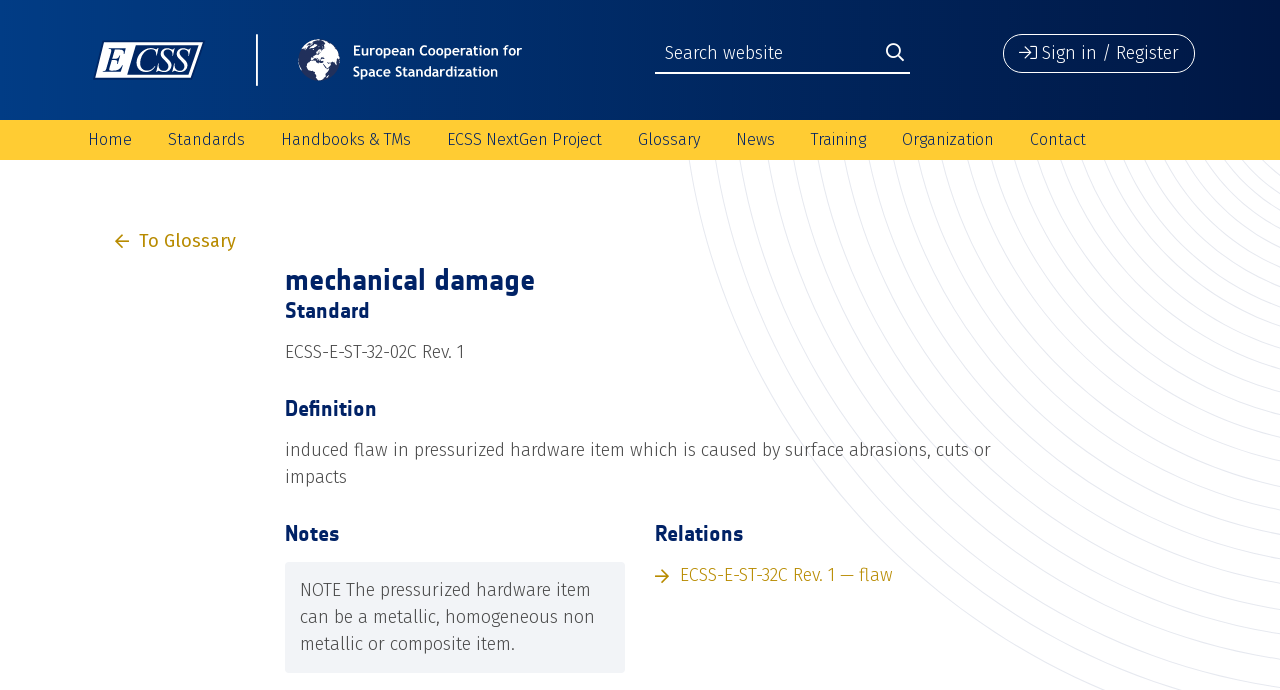

--- FILE ---
content_type: text/html; charset=UTF-8
request_url: https://ecss.nl/item/?glossary_id=247
body_size: 10866
content:
<!doctype html>
<html lang="en-US" class="no-js">
	<head>
		<meta charset="UTF-8">
		<title>mechanical damage | European Cooperation for Space Standardization</title>

		<link href="//www.google-analytics.com" rel="dns-prefetch">
        <link href="https://ecss.nl/wp-content/themes/ECSS-2019/img/icons/favicon.png" rel="shortcut icon">
        <link href="https://ecss.nl/wp-content/themes/ECSS-2019/img/icons/touch.png" rel="apple-touch-icon-precomposed">

		<meta http-equiv="X-UA-Compatible" content="IE=edge,chrome=1">
		<meta name="viewport" content="width=device-width, initial-scale=1.0">
		<meta name="description" content="">

		<meta name='robots' content='max-image-preview:large' />
	<style>img:is([sizes="auto" i], [sizes^="auto," i]) { contain-intrinsic-size: 3000px 1500px }</style>
	<link rel='dns-prefetch' href='//fonts.googleapis.com' />
<link rel='dns-prefetch' href='//maxcdn.bootstrapcdn.com' />
<script type="text/javascript">
/* <![CDATA[ */
window._wpemojiSettings = {"baseUrl":"https:\/\/s.w.org\/images\/core\/emoji\/15.1.0\/72x72\/","ext":".png","svgUrl":"https:\/\/s.w.org\/images\/core\/emoji\/15.1.0\/svg\/","svgExt":".svg","source":{"concatemoji":"https:\/\/ecss.nl\/wp-includes\/js\/wp-emoji-release.min.js?ver=10c83bc8458b00f918792358d60fde29"}};
/*! This file is auto-generated */
!function(i,n){var o,s,e;function c(e){try{var t={supportTests:e,timestamp:(new Date).valueOf()};sessionStorage.setItem(o,JSON.stringify(t))}catch(e){}}function p(e,t,n){e.clearRect(0,0,e.canvas.width,e.canvas.height),e.fillText(t,0,0);var t=new Uint32Array(e.getImageData(0,0,e.canvas.width,e.canvas.height).data),r=(e.clearRect(0,0,e.canvas.width,e.canvas.height),e.fillText(n,0,0),new Uint32Array(e.getImageData(0,0,e.canvas.width,e.canvas.height).data));return t.every(function(e,t){return e===r[t]})}function u(e,t,n){switch(t){case"flag":return n(e,"\ud83c\udff3\ufe0f\u200d\u26a7\ufe0f","\ud83c\udff3\ufe0f\u200b\u26a7\ufe0f")?!1:!n(e,"\ud83c\uddfa\ud83c\uddf3","\ud83c\uddfa\u200b\ud83c\uddf3")&&!n(e,"\ud83c\udff4\udb40\udc67\udb40\udc62\udb40\udc65\udb40\udc6e\udb40\udc67\udb40\udc7f","\ud83c\udff4\u200b\udb40\udc67\u200b\udb40\udc62\u200b\udb40\udc65\u200b\udb40\udc6e\u200b\udb40\udc67\u200b\udb40\udc7f");case"emoji":return!n(e,"\ud83d\udc26\u200d\ud83d\udd25","\ud83d\udc26\u200b\ud83d\udd25")}return!1}function f(e,t,n){var r="undefined"!=typeof WorkerGlobalScope&&self instanceof WorkerGlobalScope?new OffscreenCanvas(300,150):i.createElement("canvas"),a=r.getContext("2d",{willReadFrequently:!0}),o=(a.textBaseline="top",a.font="600 32px Arial",{});return e.forEach(function(e){o[e]=t(a,e,n)}),o}function t(e){var t=i.createElement("script");t.src=e,t.defer=!0,i.head.appendChild(t)}"undefined"!=typeof Promise&&(o="wpEmojiSettingsSupports",s=["flag","emoji"],n.supports={everything:!0,everythingExceptFlag:!0},e=new Promise(function(e){i.addEventListener("DOMContentLoaded",e,{once:!0})}),new Promise(function(t){var n=function(){try{var e=JSON.parse(sessionStorage.getItem(o));if("object"==typeof e&&"number"==typeof e.timestamp&&(new Date).valueOf()<e.timestamp+604800&&"object"==typeof e.supportTests)return e.supportTests}catch(e){}return null}();if(!n){if("undefined"!=typeof Worker&&"undefined"!=typeof OffscreenCanvas&&"undefined"!=typeof URL&&URL.createObjectURL&&"undefined"!=typeof Blob)try{var e="postMessage("+f.toString()+"("+[JSON.stringify(s),u.toString(),p.toString()].join(",")+"));",r=new Blob([e],{type:"text/javascript"}),a=new Worker(URL.createObjectURL(r),{name:"wpTestEmojiSupports"});return void(a.onmessage=function(e){c(n=e.data),a.terminate(),t(n)})}catch(e){}c(n=f(s,u,p))}t(n)}).then(function(e){for(var t in e)n.supports[t]=e[t],n.supports.everything=n.supports.everything&&n.supports[t],"flag"!==t&&(n.supports.everythingExceptFlag=n.supports.everythingExceptFlag&&n.supports[t]);n.supports.everythingExceptFlag=n.supports.everythingExceptFlag&&!n.supports.flag,n.DOMReady=!1,n.readyCallback=function(){n.DOMReady=!0}}).then(function(){return e}).then(function(){var e;n.supports.everything||(n.readyCallback(),(e=n.source||{}).concatemoji?t(e.concatemoji):e.wpemoji&&e.twemoji&&(t(e.twemoji),t(e.wpemoji)))}))}((window,document),window._wpemojiSettings);
/* ]]> */
</script>
<link rel='stylesheet' id='glossaryExtension-css' href='https://ecss.nl/wp-content/plugins/glossary-extensions/assets/css/style.css?ver=10c83bc8458b00f918792358d60fde29' media='all' />
<link rel='stylesheet' id='glossary-css' href='https://ecss.nl/wp-content/plugins/glossary-extensions/assets/css/glossary.css?ver=10c83bc8458b00f918792358d60fde29' media='all' />
<style id='wp-emoji-styles-inline-css' type='text/css'>

	img.wp-smiley, img.emoji {
		display: inline !important;
		border: none !important;
		box-shadow: none !important;
		height: 1em !important;
		width: 1em !important;
		margin: 0 0.07em !important;
		vertical-align: -0.1em !important;
		background: none !important;
		padding: 0 !important;
	}
</style>
<link rel='stylesheet' id='wp-block-library-css' href='https://ecss.nl/wp-includes/css/dist/block-library/style.min.css?ver=10c83bc8458b00f918792358d60fde29' media='all' />
<style id='classic-theme-styles-inline-css' type='text/css'>
/*! This file is auto-generated */
.wp-block-button__link{color:#fff;background-color:#32373c;border-radius:9999px;box-shadow:none;text-decoration:none;padding:calc(.667em + 2px) calc(1.333em + 2px);font-size:1.125em}.wp-block-file__button{background:#32373c;color:#fff;text-decoration:none}
</style>
<style id='global-styles-inline-css' type='text/css'>
:root{--wp--preset--aspect-ratio--square: 1;--wp--preset--aspect-ratio--4-3: 4/3;--wp--preset--aspect-ratio--3-4: 3/4;--wp--preset--aspect-ratio--3-2: 3/2;--wp--preset--aspect-ratio--2-3: 2/3;--wp--preset--aspect-ratio--16-9: 16/9;--wp--preset--aspect-ratio--9-16: 9/16;--wp--preset--color--black: #000000;--wp--preset--color--cyan-bluish-gray: #abb8c3;--wp--preset--color--white: #ffffff;--wp--preset--color--pale-pink: #f78da7;--wp--preset--color--vivid-red: #cf2e2e;--wp--preset--color--luminous-vivid-orange: #ff6900;--wp--preset--color--luminous-vivid-amber: #fcb900;--wp--preset--color--light-green-cyan: #7bdcb5;--wp--preset--color--vivid-green-cyan: #00d084;--wp--preset--color--pale-cyan-blue: #8ed1fc;--wp--preset--color--vivid-cyan-blue: #0693e3;--wp--preset--color--vivid-purple: #9b51e0;--wp--preset--gradient--vivid-cyan-blue-to-vivid-purple: linear-gradient(135deg,rgba(6,147,227,1) 0%,rgb(155,81,224) 100%);--wp--preset--gradient--light-green-cyan-to-vivid-green-cyan: linear-gradient(135deg,rgb(122,220,180) 0%,rgb(0,208,130) 100%);--wp--preset--gradient--luminous-vivid-amber-to-luminous-vivid-orange: linear-gradient(135deg,rgba(252,185,0,1) 0%,rgba(255,105,0,1) 100%);--wp--preset--gradient--luminous-vivid-orange-to-vivid-red: linear-gradient(135deg,rgba(255,105,0,1) 0%,rgb(207,46,46) 100%);--wp--preset--gradient--very-light-gray-to-cyan-bluish-gray: linear-gradient(135deg,rgb(238,238,238) 0%,rgb(169,184,195) 100%);--wp--preset--gradient--cool-to-warm-spectrum: linear-gradient(135deg,rgb(74,234,220) 0%,rgb(151,120,209) 20%,rgb(207,42,186) 40%,rgb(238,44,130) 60%,rgb(251,105,98) 80%,rgb(254,248,76) 100%);--wp--preset--gradient--blush-light-purple: linear-gradient(135deg,rgb(255,206,236) 0%,rgb(152,150,240) 100%);--wp--preset--gradient--blush-bordeaux: linear-gradient(135deg,rgb(254,205,165) 0%,rgb(254,45,45) 50%,rgb(107,0,62) 100%);--wp--preset--gradient--luminous-dusk: linear-gradient(135deg,rgb(255,203,112) 0%,rgb(199,81,192) 50%,rgb(65,88,208) 100%);--wp--preset--gradient--pale-ocean: linear-gradient(135deg,rgb(255,245,203) 0%,rgb(182,227,212) 50%,rgb(51,167,181) 100%);--wp--preset--gradient--electric-grass: linear-gradient(135deg,rgb(202,248,128) 0%,rgb(113,206,126) 100%);--wp--preset--gradient--midnight: linear-gradient(135deg,rgb(2,3,129) 0%,rgb(40,116,252) 100%);--wp--preset--font-size--small: 13px;--wp--preset--font-size--medium: 20px;--wp--preset--font-size--large: 36px;--wp--preset--font-size--x-large: 42px;--wp--preset--spacing--20: 0.44rem;--wp--preset--spacing--30: 0.67rem;--wp--preset--spacing--40: 1rem;--wp--preset--spacing--50: 1.5rem;--wp--preset--spacing--60: 2.25rem;--wp--preset--spacing--70: 3.38rem;--wp--preset--spacing--80: 5.06rem;--wp--preset--shadow--natural: 6px 6px 9px rgba(0, 0, 0, 0.2);--wp--preset--shadow--deep: 12px 12px 50px rgba(0, 0, 0, 0.4);--wp--preset--shadow--sharp: 6px 6px 0px rgba(0, 0, 0, 0.2);--wp--preset--shadow--outlined: 6px 6px 0px -3px rgba(255, 255, 255, 1), 6px 6px rgba(0, 0, 0, 1);--wp--preset--shadow--crisp: 6px 6px 0px rgba(0, 0, 0, 1);}:where(.is-layout-flex){gap: 0.5em;}:where(.is-layout-grid){gap: 0.5em;}body .is-layout-flex{display: flex;}.is-layout-flex{flex-wrap: wrap;align-items: center;}.is-layout-flex > :is(*, div){margin: 0;}body .is-layout-grid{display: grid;}.is-layout-grid > :is(*, div){margin: 0;}:where(.wp-block-columns.is-layout-flex){gap: 2em;}:where(.wp-block-columns.is-layout-grid){gap: 2em;}:where(.wp-block-post-template.is-layout-flex){gap: 1.25em;}:where(.wp-block-post-template.is-layout-grid){gap: 1.25em;}.has-black-color{color: var(--wp--preset--color--black) !important;}.has-cyan-bluish-gray-color{color: var(--wp--preset--color--cyan-bluish-gray) !important;}.has-white-color{color: var(--wp--preset--color--white) !important;}.has-pale-pink-color{color: var(--wp--preset--color--pale-pink) !important;}.has-vivid-red-color{color: var(--wp--preset--color--vivid-red) !important;}.has-luminous-vivid-orange-color{color: var(--wp--preset--color--luminous-vivid-orange) !important;}.has-luminous-vivid-amber-color{color: var(--wp--preset--color--luminous-vivid-amber) !important;}.has-light-green-cyan-color{color: var(--wp--preset--color--light-green-cyan) !important;}.has-vivid-green-cyan-color{color: var(--wp--preset--color--vivid-green-cyan) !important;}.has-pale-cyan-blue-color{color: var(--wp--preset--color--pale-cyan-blue) !important;}.has-vivid-cyan-blue-color{color: var(--wp--preset--color--vivid-cyan-blue) !important;}.has-vivid-purple-color{color: var(--wp--preset--color--vivid-purple) !important;}.has-black-background-color{background-color: var(--wp--preset--color--black) !important;}.has-cyan-bluish-gray-background-color{background-color: var(--wp--preset--color--cyan-bluish-gray) !important;}.has-white-background-color{background-color: var(--wp--preset--color--white) !important;}.has-pale-pink-background-color{background-color: var(--wp--preset--color--pale-pink) !important;}.has-vivid-red-background-color{background-color: var(--wp--preset--color--vivid-red) !important;}.has-luminous-vivid-orange-background-color{background-color: var(--wp--preset--color--luminous-vivid-orange) !important;}.has-luminous-vivid-amber-background-color{background-color: var(--wp--preset--color--luminous-vivid-amber) !important;}.has-light-green-cyan-background-color{background-color: var(--wp--preset--color--light-green-cyan) !important;}.has-vivid-green-cyan-background-color{background-color: var(--wp--preset--color--vivid-green-cyan) !important;}.has-pale-cyan-blue-background-color{background-color: var(--wp--preset--color--pale-cyan-blue) !important;}.has-vivid-cyan-blue-background-color{background-color: var(--wp--preset--color--vivid-cyan-blue) !important;}.has-vivid-purple-background-color{background-color: var(--wp--preset--color--vivid-purple) !important;}.has-black-border-color{border-color: var(--wp--preset--color--black) !important;}.has-cyan-bluish-gray-border-color{border-color: var(--wp--preset--color--cyan-bluish-gray) !important;}.has-white-border-color{border-color: var(--wp--preset--color--white) !important;}.has-pale-pink-border-color{border-color: var(--wp--preset--color--pale-pink) !important;}.has-vivid-red-border-color{border-color: var(--wp--preset--color--vivid-red) !important;}.has-luminous-vivid-orange-border-color{border-color: var(--wp--preset--color--luminous-vivid-orange) !important;}.has-luminous-vivid-amber-border-color{border-color: var(--wp--preset--color--luminous-vivid-amber) !important;}.has-light-green-cyan-border-color{border-color: var(--wp--preset--color--light-green-cyan) !important;}.has-vivid-green-cyan-border-color{border-color: var(--wp--preset--color--vivid-green-cyan) !important;}.has-pale-cyan-blue-border-color{border-color: var(--wp--preset--color--pale-cyan-blue) !important;}.has-vivid-cyan-blue-border-color{border-color: var(--wp--preset--color--vivid-cyan-blue) !important;}.has-vivid-purple-border-color{border-color: var(--wp--preset--color--vivid-purple) !important;}.has-vivid-cyan-blue-to-vivid-purple-gradient-background{background: var(--wp--preset--gradient--vivid-cyan-blue-to-vivid-purple) !important;}.has-light-green-cyan-to-vivid-green-cyan-gradient-background{background: var(--wp--preset--gradient--light-green-cyan-to-vivid-green-cyan) !important;}.has-luminous-vivid-amber-to-luminous-vivid-orange-gradient-background{background: var(--wp--preset--gradient--luminous-vivid-amber-to-luminous-vivid-orange) !important;}.has-luminous-vivid-orange-to-vivid-red-gradient-background{background: var(--wp--preset--gradient--luminous-vivid-orange-to-vivid-red) !important;}.has-very-light-gray-to-cyan-bluish-gray-gradient-background{background: var(--wp--preset--gradient--very-light-gray-to-cyan-bluish-gray) !important;}.has-cool-to-warm-spectrum-gradient-background{background: var(--wp--preset--gradient--cool-to-warm-spectrum) !important;}.has-blush-light-purple-gradient-background{background: var(--wp--preset--gradient--blush-light-purple) !important;}.has-blush-bordeaux-gradient-background{background: var(--wp--preset--gradient--blush-bordeaux) !important;}.has-luminous-dusk-gradient-background{background: var(--wp--preset--gradient--luminous-dusk) !important;}.has-pale-ocean-gradient-background{background: var(--wp--preset--gradient--pale-ocean) !important;}.has-electric-grass-gradient-background{background: var(--wp--preset--gradient--electric-grass) !important;}.has-midnight-gradient-background{background: var(--wp--preset--gradient--midnight) !important;}.has-small-font-size{font-size: var(--wp--preset--font-size--small) !important;}.has-medium-font-size{font-size: var(--wp--preset--font-size--medium) !important;}.has-large-font-size{font-size: var(--wp--preset--font-size--large) !important;}.has-x-large-font-size{font-size: var(--wp--preset--font-size--x-large) !important;}
:where(.wp-block-post-template.is-layout-flex){gap: 1.25em;}:where(.wp-block-post-template.is-layout-grid){gap: 1.25em;}
:where(.wp-block-columns.is-layout-flex){gap: 2em;}:where(.wp-block-columns.is-layout-grid){gap: 2em;}
:root :where(.wp-block-pullquote){font-size: 1.5em;line-height: 1.6;}
</style>
<link rel='stylesheet' id='contact-form-7-css' href='https://ecss.nl/wp-content/plugins/contact-form-7/includes/css/styles.css?ver=5.9.8' media='all' />
<link rel='stylesheet' id='theme-my-login-css' href='https://ecss.nl/wp-content/plugins/theme-my-login/assets/styles/theme-my-login.min.css?ver=7.1.9' media='all' />
<link rel='stylesheet' id='normalize-css' href='https://ecss.nl/wp-content/themes/ECSS-2019/css/normalize.css?ver=1.0' media='all' />
<link rel='stylesheet' id='bootstrap-css' href='https://ecss.nl/wp-content/themes/ECSS-2019/css/bootstrap.min.css?ver=4.3.0' media='all' />
<link rel='stylesheet' id='fira_sans-css' href='https://fonts.googleapis.com/css?family=Fira+Sans%3A300%2C400%2C500%2C600%2C700%2C800&#038;ver=4.3.0' media='all' />
<link rel='stylesheet' id='fontawesome-css' href='https://ecss.nl/wp-content/themes/ECSS-2019/css/all.min.css?ver=5.7.2' media='all' />
<link rel='stylesheet' id='flexslider-css' href='https://ecss.nl/wp-content/themes/ECSS-2019/css/flexslider.css?ver=2.7.2' media='all' />
<link rel='stylesheet' id='main_style-css' href='https://ecss.nl/wp-content/themes/ECSS-2019/css/main.css?ver=1.0' media='all' />
<link rel='stylesheet' id='style-css' href='https://ecss.nl/wp-content/themes/ECSS-2019/style.css?ver=1.0' media='all' />
<link rel='stylesheet' id='excellent-search-css' href='https://ecss.nl/wp-content/plugins/excellent-search/assets/css/excellent-search.css?ver=10c83bc8458b00f918792358d60fde29' media='all' />
<link rel='stylesheet' id='font-awesome-css' href='//maxcdn.bootstrapcdn.com/font-awesome/4.6.1/css/font-awesome.min.css?ver=10c83bc8458b00f918792358d60fde29' media='all' />
<link rel='stylesheet' id='ecss-css' href='https://ecss.nl/wp-content/plugins/ecss-extension/assets/css/ecss.css?ver=10c83bc8458b00f918792358d60fde29' media='all' />
<link rel='stylesheet' id='es-css' href='https://ecss.nl/wp-content/plugins/ecss-extension/assets/css/style.css?ver=10c83bc8458b00f918792358d60fde29' media='all' />
<script type="text/javascript" src="https://ecss.nl/wp-content/themes/ECSS-2019/js/lib/conditionizr-4.3.0.min.js?ver=4.3.0" id="conditionizr-js"></script>
<script type="text/javascript" src="https://ecss.nl/wp-content/themes/ECSS-2019/js/lib/modernizr-2.7.1.min.js?ver=2.7.1" id="modernizr-js"></script>
<script type="text/javascript" src="https://ecss.nl/wp-includes/js/jquery/jquery.min.js?ver=3.7.1" id="jquery-core-js"></script>
<script type="text/javascript" src="https://ecss.nl/wp-includes/js/jquery/jquery-migrate.min.js?ver=3.4.1" id="jquery-migrate-js"></script>
<script type="text/javascript" src="https://ecss.nl/wp-content/themes/ECSS-2019/js/lib/popper.min.js?ver=1.14.7" id="popper-js"></script>
<script type="text/javascript" src="https://ecss.nl/wp-content/themes/ECSS-2019/js/lib/bootstrap.min.js?ver=4.3.0" id="bootstrap-js"></script>
<script type="text/javascript" src="https://ecss.nl/wp-content/themes/ECSS-2019/js/lib/jquery.flexslider-min.js?ver=2.7.2" id="flexslider-js"></script>
<script type="text/javascript" src="https://ecss.nl/wp-content/themes/ECSS-2019/js/ecss.js?ver=1.0.0" id="ecss_script-js"></script>
<script type="text/javascript" id="glossaryTranslation-js-extra">
/* <![CDATA[ */
var langModule = {"required_field":"Required field","invalid_mail":"Invalid e-mail address","invalid_psw":"Invalid password","invalid_combination":"Invalid combination","close":"Close","or_drag_it_here":"or drag it here","choose_a_file":"Select file","invalid_psw_too_short":"Password should be at least<br>8 characters long","invalid_psw_no_upper":"Password should have at least<br>1 capital letter","invalid_psw_no_lower":"Password should have at least<br>1 lowercase letter","invalid_psw_no_number":"Password should have at least<br>1 number or special character","delete_profile_photo":"Delete profile photo","are_you_sure":"Are you sure you want to do that?","yes":"Yes","no":"No","saved":"Saved","profile_save_success":"User profile saved successfully"};
/* ]]> */
</script>
<script type="text/javascript" src="https://ecss.nl/wp-content/plugins/glossary-extensions/assets/js/lang.js?ver=10c83bc8458b00f918792358d60fde29" id="glossaryTranslation-js"></script>
<script type="text/javascript" src="https://ecss.nl/wp-content/plugins/glossary-extensions/assets/js/glossary.js?ver=10c83bc8458b00f918792358d60fde29" id="glossary-js"></script>
<link rel="https://api.w.org/" href="https://ecss.nl/wp-json/" /><link rel="alternate" title="JSON" type="application/json" href="https://ecss.nl/wp-json/wp/v2/pages/33713" /><link rel="alternate" title="oEmbed (JSON)" type="application/json+oembed" href="https://ecss.nl/wp-json/oembed/1.0/embed?url=https%3A%2F%2Fecss.nl%2Fitem%2F" />
<link rel="alternate" title="oEmbed (XML)" type="text/xml+oembed" href="https://ecss.nl/wp-json/oembed/1.0/embed?url=https%3A%2F%2Fecss.nl%2Fitem%2F&#038;format=xml" />
<script type="text/javascript">
(function(url){
	if(/(?:Chrome\/26\.0\.1410\.63 Safari\/537\.31|WordfenceTestMonBot)/.test(navigator.userAgent)){ return; }
	var addEvent = function(evt, handler) {
		if (window.addEventListener) {
			document.addEventListener(evt, handler, false);
		} else if (window.attachEvent) {
			document.attachEvent('on' + evt, handler);
		}
	};
	var removeEvent = function(evt, handler) {
		if (window.removeEventListener) {
			document.removeEventListener(evt, handler, false);
		} else if (window.detachEvent) {
			document.detachEvent('on' + evt, handler);
		}
	};
	var evts = 'contextmenu dblclick drag dragend dragenter dragleave dragover dragstart drop keydown keypress keyup mousedown mousemove mouseout mouseover mouseup mousewheel scroll'.split(' ');
	var logHuman = function() {
		if (window.wfLogHumanRan) { return; }
		window.wfLogHumanRan = true;
		var wfscr = document.createElement('script');
		wfscr.type = 'text/javascript';
		wfscr.async = true;
		wfscr.src = url + '&r=' + Math.random();
		(document.getElementsByTagName('head')[0]||document.getElementsByTagName('body')[0]).appendChild(wfscr);
		for (var i = 0; i < evts.length; i++) {
			removeEvent(evts[i], logHuman);
		}
	};
	for (var i = 0; i < evts.length; i++) {
		addEvent(evts[i], logHuman);
	}
})('//ecss.nl/?wordfence_lh=1&hid=E6BC034E2F988DF2E9B3E612203660CE');
</script>		<script>
        // conditionizr.com
        // configure environment tests
        conditionizr.config({
            assets: 'https://ecss.nl/wp-content/themes/ECSS-2019',
            tests: {}
        });
        </script>

	</head>
	<body class="wp-singular page-template page-template-glossary-single page-template-glossary-single-php page page-id-33713 wp-theme-ECSS-2019 item">

		<div class="wrapper">

         <div id="menuBackdrop"></div>

         <div id="mobileMenuWrapper">
            <div class="mobileMenu">

               <div class="menuHeader">
                  <button class="mobileMenuClose" onclick="closeMobileMenu();"><i class="fal fa-times"></i></button>
                  <img src="https://ecss.nl/wp-content/themes/ECSS-2019/img/ecss_header_mobile.svg" alt="Logo" class="">
                  <div class="siteSearch">
                     <form method="get" action="/search-results">
                        <input type="search" class="" name="q" placeholder="Search website">
                        <button type="submit" class=""><i class="far fa-search"></i></button>
                     </form>
                  </div>
               </div>

               <div class="menuContent">
                  <nav class="mobileNav" role="navigation">
                     <ul><li id="menu-item-3453" class="menu-item menu-item-type-post_type menu-item-object-page menu-item-home menu-item-3453"><a href="https://ecss.nl/">Home</a></li>
<li id="menu-item-34837" class="menu-item menu-item-type-custom menu-item-object-custom menu-item-has-children menu-item-34837"><a href="/standards">Standards</a>
<ul class="sub-menu">
	<li id="menu-item-5955" class="menu-item menu-item-type-post_type menu-item-object-page menu-item-5955"><a href="https://ecss.nl/standards/active-standards/">Active Standards</a></li>
	<li id="menu-item-40587" class="menu-item menu-item-type-post_type menu-item-object-page menu-item-40587"><a href="https://ecss.nl/standards/drd-list/">List of Document Requirements Definitions (DRDs) as of January 2024</a></li>
	<li id="menu-item-6128" class="menu-item menu-item-type-post_type menu-item-object-page menu-item-6128"><a href="https://ecss.nl/standards/superseded-standards/">Superseded Standards</a></li>
	<li id="menu-item-34464" class="menu-item menu-item-type-post_type menu-item-object-page menu-item-34464"><a href="https://ecss.nl/standards/ecss-tree/">Document Tree</a></li>
	<li id="menu-item-18785" class="menu-item menu-item-type-post_type menu-item-object-page menu-item-18785"><a href="https://ecss.nl/standards/documents-for-developers/">Documents for developers</a></li>
	<li id="menu-item-18272" class="menu-item menu-item-type-post_type menu-item-object-page menu-item-18272"><a href="https://ecss.nl/hbs/ecss-documents-status/">Document production status</a></li>
	<li id="menu-item-35603" class="menu-item menu-item-type-post_type menu-item-object-page menu-item-35603"><a href="https://ecss.nl/doors-download/">DOORS Database</a></li>
	<li id="menu-item-37239" class="menu-item menu-item-type-post_type menu-item-object-page menu-item-37239"><a href="https://ecss.nl/earm/">ECSS Applicability Requirement Matrix (EARM)</a></li>
	<li id="menu-item-34465" class="menu-item menu-item-type-post_type menu-item-object-page menu-item-34465"><a href="https://ecss.nl/standards/cr-form/">Change Request webform</a></li>
	<li id="menu-item-37057" class="menu-item menu-item-type-post_type menu-item-object-page menu-item-37057"><a href="https://ecss.nl/ecss-change-request-form-excel-file/">Change Request form (Excel)</a></li>
	<li id="menu-item-44539" class="menu-item menu-item-type-post_type menu-item-object-page menu-item-44539"><a href="https://ecss.nl/esa-pss-documents/">ESA PSS specifications (historical documents)</a></li>
</ul>
</li>
<li id="menu-item-34836" class="menu-item menu-item-type-custom menu-item-object-custom menu-item-has-children menu-item-34836"><a href="/hbs">Handbooks &#038; TMs</a>
<ul class="sub-menu">
	<li id="menu-item-6126" class="menu-item menu-item-type-post_type menu-item-object-page menu-item-6126"><a href="https://ecss.nl/hbs/active-handbooks/">Active handbooks</a></li>
	<li id="menu-item-17963" class="menu-item menu-item-type-post_type menu-item-object-page menu-item-17963"><a href="https://ecss.nl/hbs/superseded-handbooks/">Superseded handbooks</a></li>
	<li id="menu-item-34830" class="menu-item menu-item-type-post_type menu-item-object-page menu-item-34830"><a href="https://ecss.nl/hbs/tms/">Technical Memoranda</a></li>
	<li id="menu-item-35789" class="menu-item menu-item-type-post_type menu-item-object-page menu-item-35789"><a href="https://ecss.nl/hbs/superseded-technical-memoranda/">Superseded Technical Memoranda</a></li>
	<li id="menu-item-35476" class="menu-item menu-item-type-post_type menu-item-object-page menu-item-35476"><a href="https://ecss.nl/hbs/hb-tm-architecture/">Handbooks &#038; Technical Memoranda Architecture</a></li>
	<li id="menu-item-18289" class="menu-item menu-item-type-post_type menu-item-object-page menu-item-18289"><a href="https://ecss.nl/hbs/ecss-documents-status/">Document production status</a></li>
</ul>
</li>
<li id="menu-item-43167" class="menu-item menu-item-type-post_type menu-item-object-page menu-item-has-children menu-item-43167"><a href="https://ecss.nl/home/ecss-nextgen-project-introduction/">ECSS NextGen Project</a>
<ul class="sub-menu">
	<li id="menu-item-43172" class="menu-item menu-item-type-post_type menu-item-object-page menu-item-43172"><a href="https://ecss.nl/home/ecss-nextgen-project-introduction/ecss-nextgen-faq/">ECSS NextGen – FAQ</a></li>
</ul>
</li>
<li id="menu-item-33710" class="menu-item menu-item-type-post_type menu-item-object-page menu-item-has-children menu-item-33710"><a href="https://ecss.nl/glossary/">Glossary</a>
<ul class="sub-menu">
	<li id="menu-item-39968" class="menu-item menu-item-type-post_type menu-item-object-page menu-item-39968"><a href="https://ecss.nl/glossary/">Online Glossary</a></li>
	<li id="menu-item-36443" class="menu-item menu-item-type-post_type menu-item-object-page menu-item-36443"><a href="https://ecss.nl/glossary/glossary-definitions-abbreviated-terms/">Definitions &#038; Abbreviated Terms</a></li>
	<li id="menu-item-36444" class="menu-item menu-item-type-post_type menu-item-object-page menu-item-36444"><a href="https://ecss.nl/glossary/glossary-app-download/">Glossary App Download</a></li>
</ul>
</li>
<li id="menu-item-34846" class="menu-item menu-item-type-custom menu-item-object-custom menu-item-has-children menu-item-34846"><a href="/news">News</a>
<ul class="sub-menu">
	<li id="menu-item-35717" class="menu-item menu-item-type-post_type menu-item-object-page menu-item-35717"><a href="https://ecss.nl/news-archive/">News archive</a></li>
</ul>
</li>
<li id="menu-item-37060" class="menu-item menu-item-type-post_type menu-item-object-page menu-item-has-children menu-item-37060"><a href="https://ecss.nl/ecss-training/">Training</a>
<ul class="sub-menu">
	<li id="menu-item-35695" class="menu-item menu-item-type-post_type menu-item-object-page menu-item-35695"><a href="https://ecss.nl/ecss-training/training-calendar/">ESA Training Calendar</a></li>
	<li id="menu-item-44535" class="menu-item menu-item-type-post_type menu-item-object-page menu-item-44535"><a href="https://ecss.nl/ecss-training/ecss-training-material-downloads/">ECSS training material downloads</a></li>
</ul>
</li>
<li id="menu-item-35086" class="menu-item menu-item-type-custom menu-item-object-custom menu-item-has-children menu-item-35086"><a href="/organization">Organization</a>
<ul class="sub-menu">
	<li id="menu-item-6125" class="menu-item menu-item-type-post_type menu-item-object-page menu-item-6125"><a href="https://ecss.nl/organization/members/">Members</a></li>
	<li id="menu-item-6104" class="menu-item menu-item-type-post_type menu-item-object-page menu-item-6104"><a href="https://ecss.nl/organization/steering-board/">Steering Board</a></li>
	<li id="menu-item-6106" class="menu-item menu-item-type-post_type menu-item-object-page menu-item-6106"><a href="https://ecss.nl/organization/technical-authority/">Technical Authority</a></li>
	<li id="menu-item-39912" class="menu-item menu-item-type-post_type menu-item-object-page menu-item-39912"><a href="https://ecss.nl/organization/ta-area-responsibles/">TA Area Responsibles and Discipline Focal Points</a></li>
	<li id="menu-item-19428" class="menu-item menu-item-type-post_type menu-item-object-page menu-item-19428"><a href="https://ecss.nl/organization/iso-contact/">Points of contact in ISO/TC 20/SC 14 Space systems and operations</a></li>
	<li id="menu-item-35500" class="menu-item menu-item-type-post_type menu-item-object-page menu-item-35500"><a href="https://ecss.nl/organization/ecss-policy/">ECSS policy</a></li>
	<li id="menu-item-18640" class="menu-item menu-item-type-post_type menu-item-object-page menu-item-18640"><a href="https://ecss.nl/organization/meeting-calendar/">Meeting calendar</a></li>
	<li id="menu-item-35104" class="menu-item menu-item-type-post_type menu-item-object-page menu-item-35104"><a href="https://ecss.nl/organization/external-organizations-agreed-ecss-policies-2/">External organizations</a></li>
	<li id="menu-item-6867" class="menu-item menu-item-type-post_type menu-item-object-page menu-item-6867"><a href="https://ecss.nl/organization/other-sdos/">Other Standardization Organizations</a></li>
</ul>
</li>
<li id="menu-item-3454" class="menu-item menu-item-type-post_type menu-item-object-page menu-item-3454"><a href="https://ecss.nl/contact/">Contact</a></li>
</ul>                  </nav>
               </div>

               <div class="menuFooter">
                  <button type="button" class="signInButton" onclick="openSignInModal();">
                     <i class="fal fa-sign-in"></i>
                     <span>Sign in / Register</span>
                  </button>
               </div>

            </div>
         </div>

			<header class="headerWrapper clear" role="banner">

            
            <div class="upperHeader">
               <div class="container">
                  <div class="row">

                     <div class="logoWrapper col-4 col-sm-6 col-lg-5">
                        <a href="https://ecss.nl">
                           <img src="https://ecss.nl/wp-content/themes/ECSS-2019/img/ecss_header.svg" alt="Logo" class="ecss-logo-desktop">
                           <img src="https://ecss.nl/wp-content/themes/ECSS-2019/img/ecss_header_mobile.svg" alt="Logo" class="ecss-logo-mobile">
                        </a>
                     </div>

                     <div class="searchWrapper col-sm-3 offset-sm-1">
                        <div class="siteSearch">
                           <form method="get" action="/search-results">
                              <input type="search" class="" name="q" placeholder="Search website">
                              <button type="submit" class=""><i class="far fa-search"></i></button>
                           </form>
                        </div>
                     </div>

                     <div class="toggleWrapper col-8 col-sm-6 col-lg-3">
                        <button type="button" class="signInButton" onclick="openSignInModal();">
                           <i class="fal fa-sign-in"></i>
                           <span>Sign in / Register</span>
                        </button>
                        <button type="button" class="menuToggleButton" onclick="openMobileMenu();">
                           <i class="fal fa-bars"></i>
                           <span>Menu</span>
                        </button>
                     </div>

                  </div>
               </div>
            </div>

            <div class="lowerHeader">
               <div class="container">
                  <div class="row">

                     <nav class="mainNav" role="navigation">
                        <ul><li class="menu-item menu-item-type-post_type menu-item-object-page menu-item-home menu-item-3453"><a href="https://ecss.nl/">Home</a></li>
<li class="menu-item menu-item-type-custom menu-item-object-custom menu-item-has-children menu-item-34837"><a href="/standards">Standards</a>
<ul class="sub-menu">
	<li class="menu-item menu-item-type-post_type menu-item-object-page menu-item-5955"><a href="https://ecss.nl/standards/active-standards/">Active Standards</a></li>
	<li class="menu-item menu-item-type-post_type menu-item-object-page menu-item-40587"><a href="https://ecss.nl/standards/drd-list/">List of Document Requirements Definitions (DRDs) as of January 2024</a></li>
	<li class="menu-item menu-item-type-post_type menu-item-object-page menu-item-6128"><a href="https://ecss.nl/standards/superseded-standards/">Superseded Standards</a></li>
	<li class="menu-item menu-item-type-post_type menu-item-object-page menu-item-34464"><a href="https://ecss.nl/standards/ecss-tree/">Document Tree</a></li>
	<li class="menu-item menu-item-type-post_type menu-item-object-page menu-item-18785"><a href="https://ecss.nl/standards/documents-for-developers/">Documents for developers</a></li>
	<li class="menu-item menu-item-type-post_type menu-item-object-page menu-item-18272"><a href="https://ecss.nl/hbs/ecss-documents-status/">Document production status</a></li>
	<li class="menu-item menu-item-type-post_type menu-item-object-page menu-item-35603"><a href="https://ecss.nl/doors-download/">DOORS Database</a></li>
	<li class="menu-item menu-item-type-post_type menu-item-object-page menu-item-37239"><a href="https://ecss.nl/earm/">ECSS Applicability Requirement Matrix (EARM)</a></li>
	<li class="menu-item menu-item-type-post_type menu-item-object-page menu-item-34465"><a href="https://ecss.nl/standards/cr-form/">Change Request webform</a></li>
	<li class="menu-item menu-item-type-post_type menu-item-object-page menu-item-37057"><a href="https://ecss.nl/ecss-change-request-form-excel-file/">Change Request form (Excel)</a></li>
	<li class="menu-item menu-item-type-post_type menu-item-object-page menu-item-44539"><a href="https://ecss.nl/esa-pss-documents/">ESA PSS specifications (historical documents)</a></li>
</ul>
</li>
<li class="menu-item menu-item-type-custom menu-item-object-custom menu-item-has-children menu-item-34836"><a href="/hbs">Handbooks &#038; TMs</a>
<ul class="sub-menu">
	<li class="menu-item menu-item-type-post_type menu-item-object-page menu-item-6126"><a href="https://ecss.nl/hbs/active-handbooks/">Active handbooks</a></li>
	<li class="menu-item menu-item-type-post_type menu-item-object-page menu-item-17963"><a href="https://ecss.nl/hbs/superseded-handbooks/">Superseded handbooks</a></li>
	<li class="menu-item menu-item-type-post_type menu-item-object-page menu-item-34830"><a href="https://ecss.nl/hbs/tms/">Technical Memoranda</a></li>
	<li class="menu-item menu-item-type-post_type menu-item-object-page menu-item-35789"><a href="https://ecss.nl/hbs/superseded-technical-memoranda/">Superseded Technical Memoranda</a></li>
	<li class="menu-item menu-item-type-post_type menu-item-object-page menu-item-35476"><a href="https://ecss.nl/hbs/hb-tm-architecture/">Handbooks &#038; Technical Memoranda Architecture</a></li>
	<li class="menu-item menu-item-type-post_type menu-item-object-page menu-item-18289"><a href="https://ecss.nl/hbs/ecss-documents-status/">Document production status</a></li>
</ul>
</li>
<li class="menu-item menu-item-type-post_type menu-item-object-page menu-item-has-children menu-item-43167"><a href="https://ecss.nl/home/ecss-nextgen-project-introduction/">ECSS NextGen Project</a>
<ul class="sub-menu">
	<li class="menu-item menu-item-type-post_type menu-item-object-page menu-item-43172"><a href="https://ecss.nl/home/ecss-nextgen-project-introduction/ecss-nextgen-faq/">ECSS NextGen – FAQ</a></li>
</ul>
</li>
<li class="menu-item menu-item-type-post_type menu-item-object-page menu-item-has-children menu-item-33710"><a href="https://ecss.nl/glossary/">Glossary</a>
<ul class="sub-menu">
	<li class="menu-item menu-item-type-post_type menu-item-object-page menu-item-39968"><a href="https://ecss.nl/glossary/">Online Glossary</a></li>
	<li class="menu-item menu-item-type-post_type menu-item-object-page menu-item-36443"><a href="https://ecss.nl/glossary/glossary-definitions-abbreviated-terms/">Definitions &#038; Abbreviated Terms</a></li>
	<li class="menu-item menu-item-type-post_type menu-item-object-page menu-item-36444"><a href="https://ecss.nl/glossary/glossary-app-download/">Glossary App Download</a></li>
</ul>
</li>
<li class="menu-item menu-item-type-custom menu-item-object-custom menu-item-has-children menu-item-34846"><a href="/news">News</a>
<ul class="sub-menu">
	<li class="menu-item menu-item-type-post_type menu-item-object-page menu-item-35717"><a href="https://ecss.nl/news-archive/">News archive</a></li>
</ul>
</li>
<li class="menu-item menu-item-type-post_type menu-item-object-page menu-item-has-children menu-item-37060"><a href="https://ecss.nl/ecss-training/">Training</a>
<ul class="sub-menu">
	<li class="menu-item menu-item-type-post_type menu-item-object-page menu-item-35695"><a href="https://ecss.nl/ecss-training/training-calendar/">ESA Training Calendar</a></li>
	<li class="menu-item menu-item-type-post_type menu-item-object-page menu-item-44535"><a href="https://ecss.nl/ecss-training/ecss-training-material-downloads/">ECSS training material downloads</a></li>
</ul>
</li>
<li class="menu-item menu-item-type-custom menu-item-object-custom menu-item-has-children menu-item-35086"><a href="/organization">Organization</a>
<ul class="sub-menu">
	<li class="menu-item menu-item-type-post_type menu-item-object-page menu-item-6125"><a href="https://ecss.nl/organization/members/">Members</a></li>
	<li class="menu-item menu-item-type-post_type menu-item-object-page menu-item-6104"><a href="https://ecss.nl/organization/steering-board/">Steering Board</a></li>
	<li class="menu-item menu-item-type-post_type menu-item-object-page menu-item-6106"><a href="https://ecss.nl/organization/technical-authority/">Technical Authority</a></li>
	<li class="menu-item menu-item-type-post_type menu-item-object-page menu-item-39912"><a href="https://ecss.nl/organization/ta-area-responsibles/">TA Area Responsibles and Discipline Focal Points</a></li>
	<li class="menu-item menu-item-type-post_type menu-item-object-page menu-item-19428"><a href="https://ecss.nl/organization/iso-contact/">Points of contact in ISO/TC 20/SC 14 Space systems and operations</a></li>
	<li class="menu-item menu-item-type-post_type menu-item-object-page menu-item-35500"><a href="https://ecss.nl/organization/ecss-policy/">ECSS policy</a></li>
	<li class="menu-item menu-item-type-post_type menu-item-object-page menu-item-18640"><a href="https://ecss.nl/organization/meeting-calendar/">Meeting calendar</a></li>
	<li class="menu-item menu-item-type-post_type menu-item-object-page menu-item-35104"><a href="https://ecss.nl/organization/external-organizations-agreed-ecss-policies-2/">External organizations</a></li>
	<li class="menu-item menu-item-type-post_type menu-item-object-page menu-item-6867"><a href="https://ecss.nl/organization/other-sdos/">Other Standardization Organizations</a></li>
</ul>
</li>
<li class="menu-item menu-item-type-post_type menu-item-object-page menu-item-3454"><a href="https://ecss.nl/contact/">Contact</a></li>
</ul>                     </nav>

                  </div>
               </div>
            </div>

			</header>

	<main class="glossarySingleTermTemplate" role="main">

       
         <section>
             <div class="container">
                <div class="row">

                  <div class="mainContent col-sm-12">
                     
<section class="mainContent">
   <div class="container">

      <div class="row">

         <div class="glossaryHeader col-sm-12">
            <div class="row">

               <div class="col-sm-6">
                  <a class="btn btn-ecss-arrow arrow-left" href="/glossary/">To Glossary</a>
               </div>

               <div class="col-sm-6 text-right">
                  <div class="termOptions" data-term-id="247" data-term-name="mechanical damage"></div>
                  
               </div>

            </div>
         </div>

      </div>

      <div class="row justify-content-center">

         <div class="singleTermContent col-md-12 col-lg-8">

            <div><h1>mechanical damage</h1></div>

            <div class="termStandard">
               <h2>Standard</h2>
               <span>ECSS-E-ST-32-02C Rev. 1</span>
            </div>

            <div class="termDefenition">
               <h2>Definition</h2>
               <span>induced flaw in pressurized hardware item which is caused by surface abrasions, cuts or impacts</span>
            </div>

        </div>

         <div class="singleTermMeta col-md-12 col-lg-8">
            <div class="row">

               <div class="termNotes col-sm-6">
                  <h2>Notes</h2>
                  <ul>
                     <li class="singleNote"><div>NOTE The pressurized hardware item can be a metallic, homogeneous non metallic or composite item.</div></li>
                  </ul>
               </div>

               <div class="relationList col-sm-6">
                  <h2>Relations</h2>
                  <ul>
                     <li><a class="" href="/item/?glossary_id=362">ECSS-E-ST-32C Rev. 1 — flaw</a></li>
                  </ul>
               </div>

            </div>
         </div>

      </div>


   </div>
</section>

<script type="text/javascript">var myAJAX = { ajaxurl: 'https://ecss.nl/wp-admin/admin-ajax.php' };</script><script type="text/javascript" src="https://ecss.nl/wp-content/plugins/glossary-extensions/assets/js/search_filter.js"></script>                  </div>

                </div>
             </div>
         </section>

         <section class="glossaryApp">
            <div class="container">
   <div class="row">

      <div class="glossaryImage col-md-6">
         <div class="image">
            <img src="https://ecss.nl/wp-content/uploads/2020/02/app-wireframe.png" alt="Glossary app image">
         </div>
      </div>

      <div class="glossaryContent col-md-9 offset-md-3">
         <div class="row">
            <div class="col-md-6 offset-md-5">

               <div class="text">
                  <h1>ECSS Glossary mobile applications</h1>
<p>ECSS Glossary mobile apps available from iOS and Android store and ECSS Glossary Plugin for MS Word available from Microsoft Appstore<br />
<a href="/glossary" class="btn btn-ecss-arrow btn-ecss-no-margin">Search the online Glossary</a></p>

               </div>
               <div class="links">
                  <div class="singleLink"><div class="linkImage"><img src="https://ecss.nl/wp-content/uploads/2020/02/download-ecss-app.svg" alt="Glossary app icon"></div><div class="linkText"><strong>Download ECSS eGlossary App</strong><br />
<span><a href="https://play.google.com/store/apps/details?id=com.esa.eglossary">Android</a> | <a href="https://apps.apple.com/nl/app/esa-glossary/id1465259835">iOS</a></span></div></div><div class="singleLink"><div class="linkImage"><img src="https://ecss.nl/wp-content/uploads/2020/02/download-ecss-wordaddin.svg" alt="Glossary app icon"></div><div class="linkText"><strong>Microsoft Office Word Plugin</strong><br />
<span><a href="https://appsource.microsoft.com/nl-nl/product/office/WA200000156">Download plugin</a></span></div></div>
               </div>

            </div>
         </div>
      </div>

   </div>
</div>
         </section>


             
	</main>

   <div class="upperCircle"></div>


         <!-- footer -->
			<footer class="footerWrapper" role="contentinfo">

            <div class="footer container">

               <div class="row">

                  <div class="upperFooter col-sm-12">
                     <div class="row">

                        <div class="footerInfo col-md-4">
                           <p><img decoding="async" class="alignnone size-medium wp-image-34125" src="/wp-content/uploads/2020/02/ecss-logo.svg" alt="" /><br />
The European Cooperation for Space Standardization is an initiative established to develop a coherent, single set of user-friendly standards for use in all European space activities.</p>
<p>&nbsp;</p>
                        </div>

                        <div class="footerContact col-md-4">
                           <h2>Contact details</h2>
<p>ESA-ESTEC<br />
ECSS Secretariat<br />
P.O. Box 299<br />
2200AG Noordwijk ZH<br />
The Netherlands</p>
<p>T <a href="tel:+310715655748">+31 (0)71 – 565 57 48</a><br />
E <a href="mailto:ecss-secretariat@esa.int">ecss-secretariat@esa.int</a></p>
                        </div>

                        <div class="footerMenu col-md-4">
                           <h2>Standards</h2>
<ul>
<li><a href="/active-standards/">Active standards</a></li>
<li><a href="/superseded-standards/">Superseded standards</a></li>
</ul>
<h2>Handbooks &amp; Tech Memoranda</h2>
<ul>
<li><a href="/hbs/active-handbooks/">Active handbooks</a></li>
<li><a href="/hbs/superseded-handbooks/">Superseded handbooks</a></li>
</ul>
<h2>eGlossary App &amp; MS Word Plugin</h2>
<ul>
<li><a href="https://play.google.com/store/apps/details?id=com.esa.eglossary" target="_blank" rel="noopener">Download ECSS eGlossary App (Android)</a></li>
<li><a href="https://apps.apple.com/nl/app/esa-glossary/id1465259835" target="_blank" rel="noopener">Download ECSS eGlossary App (iOS)</a></li>
<li><a href="https://appsource.microsoft.com/nl-nl/product/office/WA200000156" target="_blank" rel="noopener">Download Microsoft Office Word Plugin</a></li>
</ul>
<h2>User manual</h2>
<ul>
<li><a href="/usermanual/" rel="noopener">ECSS user manual</a></li>
</ul>
<h2>Disclaimers</h2>
<ul>
<li><a href="/license-agreement-disclaimer/" rel="noopener">License agreement</a></li>
<li><a href="/privacy-notice/" rel="noopener">Privacy notice</a></li>
<li><a href="/cookie-notice/" rel="noopener">Cookie notice</a></li>
</ul>
                        </div>

                     </div>
                  </div>

                  <div class="lowerFooter col-sm-12">
                     &copy; 2026 by the European Space Agency for the members of ECSS. | Design & development by <a href="https://reddata.nl">Red Data</a>
                  </div>

               </div>
            </div>

            <div class="footerCircle"></div>

			</footer>

		</div>

		<script type="speculationrules">
{"prefetch":[{"source":"document","where":{"and":[{"href_matches":"\/*"},{"not":{"href_matches":["\/wp-*.php","\/wp-admin\/*","\/wp-content\/uploads\/*","\/wp-content\/*","\/wp-content\/plugins\/*","\/wp-content\/themes\/ECSS-2019\/*","\/*\\?(.+)"]}},{"not":{"selector_matches":"a[rel~=\"nofollow\"]"}},{"not":{"selector_matches":".no-prefetch, .no-prefetch a"}}]},"eagerness":"conservative"}]}
</script>
<div class="modal fade" id="notificationModal" tabindex="-1" role="dialog" aria-labelledby="notificationModalLabel" aria-hidden="true">
   <div class="modal-dialog" role="document">
      <div class="modal-content">
         <div class="modal-header">

         </div>
         <div class="modal-body">



         </div>
         <div class="modal-footer justify-content-center">
            <button type="button" class="btn btn-esa btn-lg" data-dismiss="modal">Ok</button>
         </div>
      </div>
   </div>
</div><script type="text/javascript" src="https://ecss.nl/wp-includes/js/dist/hooks.min.js?ver=4d63a3d491d11ffd8ac6" id="wp-hooks-js"></script>
<script type="text/javascript" src="https://ecss.nl/wp-includes/js/dist/i18n.min.js?ver=5e580eb46a90c2b997e6" id="wp-i18n-js"></script>
<script type="text/javascript" id="wp-i18n-js-after">
/* <![CDATA[ */
wp.i18n.setLocaleData( { 'text direction\u0004ltr': [ 'ltr' ] } );
/* ]]> */
</script>
<script type="text/javascript" src="https://ecss.nl/wp-content/plugins/contact-form-7/includes/swv/js/index.js?ver=5.9.8" id="swv-js"></script>
<script type="text/javascript" id="contact-form-7-js-extra">
/* <![CDATA[ */
var wpcf7 = {"api":{"root":"https:\/\/ecss.nl\/wp-json\/","namespace":"contact-form-7\/v1"}};
/* ]]> */
</script>
<script type="text/javascript" src="https://ecss.nl/wp-content/plugins/contact-form-7/includes/js/index.js?ver=5.9.8" id="contact-form-7-js"></script>
<script type="text/javascript" id="theme-my-login-js-extra">
/* <![CDATA[ */
var themeMyLogin = {"action":"","errors":[]};
/* ]]> */
</script>
<script type="text/javascript" src="https://ecss.nl/wp-content/plugins/theme-my-login/assets/scripts/theme-my-login.min.js?ver=7.1.9" id="theme-my-login-js"></script>

      <div class="modal fade" id="signInModal" tabindex="-1" role="dialog" aria-labelledby="signInModalLabel" aria-hidden="true">
   <div class="modal-dialog modal-lg" role="document">
      <div class="modal-content">

         <div class="modal-header">
            <button type="button" class="close" data-dismiss="modal" aria-label="Close">
               <i class="fal fa-times"></i>
            </button>
         </div>

         <div class="modal-body">
            <div class="container-fluid">

               <div class="row">
                  <div class="col-sm-12">
                     <h1 class="modal-title" id="signInModalLabel">Sign in</h1>
                  </div>
               </div>

               <div class="row">
                  <div class="loginGlossary col-sm-6">
                     <span><BR>
The ECSS website containing all published ECSS documents and information about ECSS and its organization can be accessed here. 
<br><br>
By accessing this website you agree to the <a href="/license-agreement-disclaimer">ECSS License agreement/Disclaimer. </a>
<br><br>
If you want to make use of the ECSS website we ask you to register first.  <br><br>
<U>RESET YOUR PASSWORD</U><BR>
Use the follwing link to request an automated e-mail to <a href="https://ecss.nl/lostpassword/">RESET YOUR PASSWORD.</a>
<br><br>
<U>--&gt;NOTE: The automated e-mail contains a link to reset your password. In case of problems or you do not received the e-mail please consult first our <strong><a href="/usermanual" target="_blank" rel="noopener noreferrer">user manual</a></strong>.</U><BR><BR>
Should you have locked your account see following information about the <a href="https://ecss.nl/login/issue-account-temporarily-locked/"> Temporary Lockout</a> </span>

                                             <a href="/login" class="btn btn-ecss-secondary">
                           <i class="fal fa-sign-in"></i>
                           <span>ECSS</span>
                        </a>
                        <span style="display:block;font-size:14px;margin-top:15px">
                           <a href="/register">Register to ECSS</a>
                        </span>
                     
                  </div>

                  <div class="loginTeams col-sm-6">
                     <span><STRONG>ACCESS FOR ECSS WORKING GROUPS MEMBERS ONLY</STRONG><BR><BR>

The ECSS MyTeams website is a restricted ares accessible only for members of active ECSS working groups and ECSS task forces.
<br><br>
Access to the ECSS MyTeams websites is administrated by the ECSS Executive Secretariat. <BR><BR>
<!--U&gt;-->PASSWORD forgotten or account locked: </U><BR>
Use the link <i>"I have forgotten my password..."</i> that you find on the MyTeams login screen to request via e-mail new password from the ECSS Executive Secretariat.<BR>
The link for the password recovery is on next "blue" login screen. Note, there is no automated password recovery.</span>
                     <a href="https://myteams.ecss.nl/_layouts/15/ECSSUtil/GlobalLogin.aspx?ReturnUrl=%2f_layouts%2f15%2fAuthenticate.aspx%3fSource%3d%252FSitePages%252FHome%252Easpx&Source=%2FSitePages%2FHome%2Easpx" class="btn btn-ecss-secondary" target="_blank">
                        <i class="fal fa-sign-in"></i>
                        <span>MyTeams</span>
                     </a>
                  </div>
               </div>

            </div>
         </div>

      </div>
   </div>
</div>


   </body>
</html>



--- FILE ---
content_type: text/css
request_url: https://ecss.nl/wp-content/themes/ECSS-2019/css/main.css?ver=1.0
body_size: 5681
content:
/*------------------------------------*\
    VARS
\*------------------------------------*/
/*------------------------------------*\
    MAIN
\*------------------------------------*/
body, html {
  font-family: 'Fira Sans', sans-serif;
  font-size: 18px;
  font-weight: 300;
  color: #4A4A4A; }

body.fixedBody {
  overflow: hidden; }

a, a:hover {
  color: #B88B00; }

ul, ul li {
  margin: 0;
  padding: 0; }

ol li a,
ol li a:hover {
  text-decoration: none; }

ul.display-posts-listing li {
  list-style: none;
  position: relative;
  margin-left: 25px; }

ul.display-posts-listing li:before {
  content: '\f061';
  font-family: "Font Awesome 5 Pro";
  font-size: 16px;
  font-weight: 500;
  position: absolute;
  left: -25px;
  color: #B88B00; }

h1, h2, h3, h4, h5, h6 {
  margin: 0;
  padding: 0; }

h1 {
  font-family: NotesEsaBold, 'Fira Sans', Tahoma, Arial;
  font-size: 30px;
  color: #002266; }

h2 {
  font-family: NotesEsaBold, 'Fira Sans', Tahoma, Arial;
  font-size: 22px;
  color: #002266; }

h3, h4, h5, h6 {
  font-family: 'Fira Sans', sans-serif;
  font-size: 18px;
  color: #B88B00; }

h1.skewBg {
  background-color: #002266;
  color: #ffffff;
  margin: 0 auto;
  display: inline-block;
  padding: 10px 30px;
  position: relative;
  transform: skewX(-30deg);
  margin-bottom: 30px;
  margin-top: 30px; }

h1.skewBg span {
  display: inline-block;
  transform: skewX(30deg); }

.subTitle {
  color: #002266;
  font-size: 24px;
  text-align: center; }

.small {
  font-size: 14px;
  color: #002266; }

.extraSmall {
  font-size: 12px;
  color: #4A4A4A; }

/* buttons */
:focus {
  outline: 0; }

btn.focus, .btn:focus {
  outline: 0;
  box-shadow: none; }

/**/
.btn-ecss-primary,
a.btn-ecss-primary {
  background-color: #B88B00;
  color: #ffffff;
  height: 45px;
  border: none;
  border-radius: 4px;
  padding: .5rem .75rem; }

.btn-ecss-primary:hover,
a.btn-ecss-primary:hover {
  color: #ffffff;
  background: #AB8100; }

.btn-ecss-primary:disabled,
a.btn-ecss-primary:disabled {
  background-color: #d8bd7a;
  color: #ffffff; }

/**/
.btn-ecss-secondary,
a.btn-ecss-secondary {
  background-color: #ffffff;
  color: #002266;
  height: 45px;
  border: 2px solid #002266;
  border-radius: 25px; }

.btn-ecss-secondary:hover,
a.btn-ecss-secondary:hover {
  background-color: #E7EAEC; }

.btn-ecss-secondary:disabled,
a.btn-ecss-secondary:disabled {
  background-color: #ffffff; }

/**/
.btn-ecss-secondary-white,
a.btn-ecss-secondary-white {
  background-color: transparent;
  color: #ffffff;
  height: 45px;
  border: 2px solid #ffffff;
  border-radius: 25px; }

.btn-ecss-secondary-white:hover,
a.btn-ecss-secondary-white:hover {
  background-color: #000000;
  border: 2px solid #000000; }

.btn-ecss-secondary-white:disabled,
a.btn-ecss-secondary-white:disabled {
  background-color: transparent;
  color: #ffffff; }

/**/
.btn-ecss-naked,
a.btn-ecss-naked {
  background-color: transparent;
  color: #ffffff;
  height: 45px;
  border: 2px solid transparent;
  border-radius: 25px; }

.btn-ecss-naked:hover,
a.btn-ecss-naked:hover {
  color: #ffffff; }

/**/
.btn-ecss-arrow,
a.btn-ecss-arrow {
  color: #B88B00;
  text-align: left; }

.btn-ecss-arrow:before,
a.btn-ecss-arrow:before {
  content: '\f061';
  font-family: "Font Awesome 5 Pro";
  font-size: 16px;
  font-weight: 500;
  position: relative;
  margin-right: 10px; }

.arrow-left:before,
a.arrow-left:before {
  content: '\f060'; }

.btn-ecss-arrow:hover,
a.btn-ecss-arrow:hover {
  color: #AB8100; }

.btn-ecss-no-margin,
a.btn-ecss-no-margin {
  padding-left: 0;
  padding-right: 0; }

/**/
a.btn-ecss-pagination {
  color: #B88B00; }

/**/
.btn-ecss-dropdown {
  position: relative;
  background-color: #F2F4F7;
  width: 100%;
  text-align: left;
  font-size: 18px;
  color: #4A4A4A;
  border-radius: 4px;
  box-shadow: 0 2px 0px 0px #002266;
  transition: all 0.4s linear 0s; }

.btn-ecss-dropdown:after {
  content: '\f107';
  font-family: "Font Awesome 5 Pro";
  position: absolute;
  right: 15px; }

.btn-ecss-dropdown:hover {
  background-color: #e2e7ed;
  transition: all 0.4s linear 0s; }

.btn-ecss-dropdown.focus, .btn-ecss-dropdown:focus {
  background-color: #e2e7ed;
  box-shadow: 0 2px 0px 0px #002266; }

/*Create ripple effec*/
.ripple,
a.ripple {
  position: relative;
  overflow: hidden;
  transform: translate3d(0, 0, 0); }

.ripple:after,
a.ripple:after {
  content: "";
  display: block;
  position: absolute;
  width: 100%;
  height: 100%;
  top: 0;
  left: 0;
  pointer-events: none;
  background-image: radial-gradient(circle, #fff 10%, transparent 10.01%);
  background-repeat: no-repeat;
  background-position: 50%;
  transform: scale(10, 10);
  opacity: 0;
  transition: transform .5s, opacity 1s; }

.ripple:active:after,
a.ripple:active:after {
  transform: scale(0, 0);
  opacity: .3;
  transition: 0s; }

/*------------------------------------*\
    MENU
\*------------------------------------*/
.mainNav {
  padding: 0;
  margin: 0;
  border: 0; }

.mainNav a {
  font-size: 16px;
  display: block;
  line-height: 1em;
  text-decoration: none;
  color: #002266;
  padding: 5px 18px;
  text-transform: capitalize; }

.mainNav ul, .mainNav li {
  list-style: none;
  margin: 0;
  padding: 0; }

.mainNav ul {
  position: relative;
  z-index: 597; }

.mainNav ul li {
  float: left;
  min-height: 1px;
  vertical-align: middle; }

.mainNav ul li.hover,
.mainNav ul li:hover {
  position: relative;
  z-index: 599;
  cursor: default; }

.mainNav ul ul {
  display: none;
  position: absolute;
  margin-top: 0;
  top: 100%;
  bottom: 0;
  left: 0;
  z-index: 598;
  min-width: 225px;
  width: 100%;
  background-color: #FFCC33; }

.mainNav ul ul li {
  float: none; }

.mainNav ul ul ul {
  top: 0;
  left: auto;
  right: -99.5%; }

.mainNav ul li:hover > ul {
  display: block; }

/**/
.mainNav > ul {
  *display: inline-block; }

.mainNav:after,
.mainNav ul:after {
  content: '';
  display: block;
  clear: both; }

.mainNav ul li:hover > a,
.mainNav ul li.current_page_item > a {
  color: #ffffff;
  background-color: #B88B00; }

.mainNav ul ul a {
  background-color: #FFCC33;
  color: #002266;
  border-top: 0 none;
  padding: 10px 20px;
  /*   text-transform: lowercase; */ }

.mainNav ul ul ul {
  border-top: 0 none; }

.mainNav ul ul li {
  position: relative; }

.mainNav > ul > li > a {
  line-height: 30px; }

.mainNav ul ul li:last-child > a {
  padding-right: 20px; }

.mainNav ul ul li:hover > a {
  background-color: #B88B00;
  color: #ffffff; }

/*------------------------------------*\
    MOBILE MENU
\*------------------------------------*/
#menuBackdrop {
  display: none;
  background-color: rgba(255, 255, 255, 0.7);
  position: fixed;
  left: 0;
  top: 0;
  bottom: 0;
  width: 100%;
  z-index: 99; }

#mobileMenuWrapper {
  display: none;
  position: fixed;
  left: 0;
  top: 0;
  bottom: 0;
  z-index: 99999;
  background-color: #ffffff;
  overflow-y: auto; }

#mobileMenuWrapper .mobileMenu {
  width: 318px; }

#mobileMenuWrapper .menuHeader {
  background: linear-gradient(90deg, #013C85 0%, #001744 100%);
  border-bottom: 10px solid #FFCC33;
  text-align: center;
  padding: 15px 30px;
  position: relative; }

#mobileMenuWrapper .menuHeader .mobileMenuClose {
  background: transparent;
  border: none;
  position: absolute;
  right: 30px;
  color: #ffffff;
  font-size: 25px;
  top: 30px; }

#mobileMenuWrapper .menuHeader img {
  width: 130px;
  margin-bottom: 15px; }

#mobileMenuWrapper .menuContent {
  background-color: #F2F4F7; }

#mobileMenuWrapper .menuContent ul li a {
  color: #002266;
  border-bottom: 1px solid #002266;
  display: block;
  padding: 10px 30px;
  text-decoration: none;
  font-size: 18px; }

#mobileMenuWrapper .menuContent ul.sub-menu li a {
  font-size: 16px;
  padding-left: 45px; }

#mobileMenuWrapper .menuFooter {
  background-color: #F2F4F7;
  text-align: center;
  padding: 30px; }

/*------------------------------------*\
    STRUCTURE
\*------------------------------------*/
.wrapper {
  position: relative; }

main {
  position: relative;
  overflow: hidden; }

/* header */
.loggedinHeader {
  background-color: #001744;
  color: #ffffff;
  font-size: 12px;
  text-align: right;
  padding: 5px 0; }

.loggedinHeader a {
  text-decoration: none; }

.headerWrapper {
  position: relative;
  z-index: 99; }

.upperHeader {
  background: linear-gradient(90deg, #013C85 0%, #001744 100%);
  color: #ffffff;
  padding: 30px 0; }

.lowerHeader {
  background-color: #FFCC33; }

.logoWrapper img.ecss-logo-desktop {
  width: 100%; }

.logoWrapper img.ecss-logo-mobile {
  display: none;
  height: 45px; }

.siteSearch {
  border-bottom: 2px solid #ffffff;
  margin-top: 5px;
  position: relative; }

.siteSearch input {
  background-color: transparent;
  border: none;
  color: #ffffff;
  padding: 5px 10px;
  font-weight: 300;
  width: calc(100% - 55px);
  border-radius: 4px; }

.siteSearch input::placeholder {
  color: #ffffff;
  opacity: 1; }

.siteSearch button {
  background: transparent;
  border: none;
  color: #ffffff;
  position: absolute;
  right: 0;
  top: 0;
  height: 35px;
  line-height: 35px; }

.toggleWrapper {
  text-align: right; }

.signInButton {
  background: transparent;
  border: 1px solid #ffffff;
  border-radius: 60px;
  color: #ffffff;
  padding: 5px 15px;
  margin-top: 4px;
  display: inline-block; }

.signInButton img {
  width: 35px;
  height: auto; }

.signInButton i {
  display: inline-block; }

.signInButton span {
  font-weight: 300;
  display: inline-block; }

#mobileMenuWrapper .signInButton {
  color: #002266;
  border: 1px solid #002266; }

.toggleWrapper .menuToggleButton {
  display: none;
  background: transparent;
  border: none;
  border-radius: 60px;
  color: #ffffff;
  padding: 5px 15px;
  margin-top: 4px;
  margin-left: 15px;
  font-weight: 300; }

/* footer */
.footerWrapper {
  background-color: #002266;
  color: #ffffff;
  font-size: 14px;
  position: relative;
  overflow: hidden; }

.footerWrapper .footer {
  padding-bottom: 60px; }

.upperFooter {
  padding: 90px 0 30px 0;
  position: relative;
  z-index: 5; }

.upperFooter .footerInfo {
  font-size: 14px;
  line-height: 24px; }

.upperFooter .footerInfo img {
  width: 150px;
  height: auto; }

.upperFooter .footerInfo span {
  display: block;
  margin-top: 15px; }

.upperFooter .footerContact {
  font-size: 18px;
  line-height: 28px; }

.upperFooter .footerContact h2 {
  margin-bottom: 15px;
  color: #ffffff; }

.upperFooter .footerMenu {
  font-size: 18px; }

.upperFooter .footerMenu h2 {
  margin-bottom: 15px;
  color: #ffffff; }

.upperFooter .footerMenu ul {
  list-style: none;
  margin-bottom: 30px; }

.upperFooter .footerMenu ul:last-child {
  margin: 0; }

.upperFooter .footerMenu ul li {
  padding-left: 20px;
  position: relative; }

.upperFooter .footerMenu ul li a {
  color: #ffffff;
  text-decoration: none; }

.upperFooter .footerMenu ul li:before {
  content: '\f061';
  font-family: "Font Awesome 5 Pro";
  font-size: 16px;
  font-weight: 500;
  position: absolute;
  left: 0;
  top: 1px;
  transition: all ease 0.4s; }

.upperFooter .footerMenu ul li:hover:before {
  transform: translateX(-5px);
  transition: all ease 0.4s; }

.lowerFooter {
  padding: 15px 60px;
  background-color: rgba(255, 255, 255, 0.1);
  clip-path: polygon(30px 0%, 100% 0, 100% 100%, 0% 100%);
  position: absolute;
  bottom: 0;
  z-index: 10; }

/* background circles */
.upperCircle {
  width: 600px;
  height: 600px;
  position: absolute;
  top: 145px;
  right: 0;
  background-image: url("../img/circles.svg");
  background-repeat: no-repeat;
  background-position: bottom left;
  z-index: -10; }

.lowerCircle {
  width: 600px;
  height: 1200px;
  position: absolute;
  bottom: 100px;
  left: 0;
  background-image: url("../img/circles.svg");
  background-repeat: no-repeat;
  background-size: cover;
  background-position: right;
  z-index: -10; }

.footerCircle {
  width: 600px;
  height: 1200px;
  position: absolute;
  top: 0;
  right: 0;
  background-image: url("../img/circles-white.svg");
  background-repeat: no-repeat;
  background-size: cover;
  background-position: left;
  z-index: 1; }

.upperColor {
  height: 500px;
  background-color: #F2F4F7;
  position: absolute;
  top: 145px;
  z-index: -20;
  width: 100%; }

/*------------------------------------*\
    PAGES
\*------------------------------------*/
.frontPageImage {
  width: 1000px;
  height: 1000px;
  position: relative;
  right: -500px;
  top: -600px; }

.frontPageImage div {
  width: 1000px;
  height: 1000px;
  border-radius: 100%;
  background-size: cover !important;
  background-repeat: no-repeat !important;
  background-position: center center !important; }

/* frontpage */
.frontpageMainContent {
  padding: 150px 0 90px 0;
  background-color: #F2F4F7; }

.frontpageMainContent .text {
  font-size: 24px;
  line-height: 48px;
  color: #002266; }

.frontpageMainContent .image {
  background-position: center center;
  background-repeat: no-repeat;
  background-size: cover;
  position: absolute;
  border-radius: 100%; }

/* STANDARDS */
.frontpageStandards {
  margin-top: 90px;
  margin-bottom: 120px;
  position: relative;
  z-index: 999; }

.frontpageStandards .singleCard {
  background-color: #F2F4F7;
  border-top: 10px solid #002266;
  border-radius: 4px;
  box-shadow: 0 2px 0 0 rgba(0, 0, 0, 0.2);
  padding: 15px;
  position: relative;
  margin-bottom: 30px;
  transition: all linear 0.4s; }

.frontpageStandards .singleCard:after {
  content: '\f061';
  font-family: "Font Awesome 5 Pro";
  color: #B88B00;
  right: 15px;
  bottom: 15px;
  position: absolute;
  transition: all ease 0.4s; }

.frontpageStandards .singleCard:hover:after {
  transform: translateX(-5px);
  transition: all ease 0.4s; }

.frontpageStandards .singleCard:hover {
  background-color: #e2e7ed;
  cursor: pointer;
  transform: translateY(-2px);
  transition: all ease 0.4s; }

.frontpageStandards .singleCard:active {
  transform: translateY(0px);
  transition: all ease 0.2s; }

.frontpageStandards .singleCard a {
  text-decoration: none; }

.frontpageStandards .singleCard .date {
  height: 21px;
  display: block;
  font-size: 14px;
  margin-bottom: 5px;
  color: #4A4A4A; }

.frontpageStandards .singleCard .title {
  display: block;
  color: #002266;
  margin-bottom: 5px; }

.frontpageStandards .singleCard .standard {
  display: block;
  height: 36px; }

/* UPCOMING EVENTS & NEWS */
.frontpageNews {
  margin: 120px 0; }

.frontpageNews h1 {
  margin-bottom: 30px; }

.singleEventCard {
  background-color: #ffffff;
  padding: 15px;
  box-shadow: 0px 2px 0px 0px rgba(0, 0, 0, 0.1), 0 -4px 0px 0px #002266;
  position: relative;
  overflow: hidden;
  margin-bottom: 15px;
  border-radius: 4px;
  transition: all ease 0.4s; }

.singleEventCard:hover {
  background-color: #F2F4F7;
  box-shadow: 0px 2px 10px -1px rgba(0, 0, 0, 0.1), 0 -4px 0px 0px #002266;
  cursor: pointer;
  transform: translateY(-2px);
  transition: all ease 0.4s; }

.singleEventCard a {
  color: #4A4A4A;
  text-decoration: none; }

.singleEventCard .meta {
  font-size: 14px;
  line-height: 17px;
  display: block;
  margin-bottom: 10px; }

.singleEventCard .meta .date {
  background-color: #E7EAEC;
  padding: 4px 10px;
  margin-left: 7px;
  margin-right: 15px;
  transform: skewX(-30deg);
  display: inline-block; }

.singleEventCard .meta .date > span {
  display: inline-block;
  transform: skewX(30deg); }

.singleEventCard .meta .type {
  margin-right: 15px; }

.singleEventCard .title {
  font-size: 22px;
  line-height: 27px;
  display: block; }

.singleEventCard .description {
  font-size: 18px;
  line-height: 24px;
  display: block; }

.singleEventCard .description a {
  display: none; }

.singleNews .text {
  font-size: 18px;
  line-height: 28px; }

.singleNews .text a {
  display: none; }

.singleNews .image img {
  width: 100%;
  height: auto; }

/* REVIEWS */
.frontpageReviews {
  margin: 120px 0; }

ul.reviewList {
  padding: 0;
  margin: 0; }

ul.reviewList li {
  list-style: none;
  position: relative;
  padding-left: 30px;
  margin-bottom: 30px; }

ul.reviewList li:before {
  color: #002266;
  content: '\f061';
  font-family: "Font Awesome 5 Pro";
  position: absolute;
  left: 0;
  top: 5px;
  transition: all ease 0.4s; }

ul.reviewList li:hover:before {
  transform: translateX(-5px);
  transition: all ease 0.4s;
  color: #B88B00; }

ul.reviewList li a {
  color: #002266;
  font-family: NotesEsaBold;
  font-size: 22px;
  border-bottom: 2px solid #002266;
  text-decoration: none; }

ul.reviewList li:hover a {
  color: #B88B00;
  border-bottom: 2px solid #B88B00;
  transition: all ease 0.4s; }

/* GLOSSARY APPS */
.glossaryApp {
  margin: 120px 0; }

.glossaryApp .glossaryImage {
  position: relative;
  z-index: 99;
  padding: 0;
  padding-top: 60px;
  margin-bottom: -360px; }

.glossaryApp .glossaryImage .image img {
  width: 100%;
  height: auto; }

.glossaryApp .glossaryContent {
  background-color: #F2F4F7;
  padding: 60px 15px; }

.glossaryApp .glossaryContent .links .singleLink {
  display: block;
  width: 100%;
  float: left;
  margin-bottom: 15px; }

.glossaryApp .glossaryContent .links .linkImage {
  float: left;
  width: 56px; }

.glossaryApp .glossaryContent .links .linkText {
  float: left;
  width: calc(100% - 56px);
  padding-left: 15px; }

.glossaryApp .glossaryContent .links .linkText span {
  font-size: 14px; }

/*------------------------------------*\
    BASIC PAGE
\*------------------------------------*/
main.basicPage {
  padding-top: 60px; }

.breadcrumbNav {
  padding: 10px 15px;
  margin-bottom: 15px; }

.breadcrumbNav span {
  color: #B88B00;
  font-weight: 500; }

.breadcrumbNav span.noLink,
.breadcrumbNav span a,
.breadcrumbNav span a span {
  color: #B88B00;
  font-weight: 300;
  text-decoration: none; }

.breadcrumbNav span a:hover {
  border-bottom: 1px solid #B88B00; }

.breadcrumbNav i {
  color: #B88B00;
  margin: 0 7px;
  font-size: 14px;
  position: relative;
  top: -1px; }

.sidebar,
.mainContent {
  margin-bottom: 60px; }

.sidebarMenu {
  background-color: #F2F4F7;
  padding: 15px;
  position: relative;
  border-radius: 8px; }

.sidebarMenu .menuTitle {
  font-weight: 500;
  color: #002266;
  margin-bottom: 10px; }

.sidebarMenu .menuTitle:before {
  content: '';
  height: 30px;
  width: 3px;
  background-color: #002266;
  position: absolute;
  left: 0; }

.sidebarMenu ul {
  list-style: none;
  margin-left: 15px; }

.sidebarMenu ul li {
  margin-bottom: 10px; }

.sidebarMenu ul li:last-child {
  margin-bottom: 0; }

.sidebarMenu ul li a:link,
.sidebarMenu ul li a:visited {
  color: #002266;
  text-decoration: none;
  font-size: 18px;
  line-height: 24px; }

.basicPage .mainContent h1 {
  margin-bottom: 20px; }

.basicPage .mainContent ul,
.basicPost .mainContent ul,
.basicPage .mainContent ol,
.basicPost .mainContent ol {
  padding-left: 20px; }

/*------------------------------------*\
    SEARCH RESULT PAGE
\*------------------------------------*/
.searchResultPage .pageTitle h1 {
  margin-bottom: 20px; }

/*------------------------------------*\
    USER REGISTRATION PAGE
\*------------------------------------*/
.page-template-template-user-administration header,
.page-template-template-user-administration footer {
  display: none; }

.userAdminPage .leftBlock {
  padding-top: 30px;
  height: 100vh;
  background-image: url("../img/img-signin-screen.jpg");
  background-repeat: no-repeat;
  background-size: cover;
  background-position: right top;
  border-right: 15px solid #FFCC33; }

.userAdminPage .rightBlock {
  padding-top: 30px;
  height: 100vh;
  background-color: #ffffff;
  overflow-y: auto; }

.userAdminPage .leftBlock .blockHeader {
  color: #ffffff; }

.userAdminPage .leftBlock .blockHeader a {
  color: #ffffff; }

.userAdminPage .leftBlock .blockHeader img {
  height: 40px;
  width: auto; }

.userAdminPage .leftBlock .blockHeader span {
  height: 45px;
  line-height: 45px;
  border-left: 2px solid #ffffff;
  padding-left: 15px;
  display: inline-block; }

.userAdminPage .leftBlock .blockHeader a {
  font-size: 12px;
  line-height: 25px; }

.userAdminPage .rightBlock .blockHeader {
  text-align: right;
  height: 46px; }

.userAdminPage .rightBlock .blockHeader span {
  height: 45px;
  line-height: 45px;
  font-size: 12px;
  display: inline-block; }

.userAdminPage .rightBlock .blockContent {
  padding-top: 90px;
  padding-bottom: 30px; }

/* login */
/*------------------------------------*\
    BASIC POST
\*------------------------------------*/
main.basicPost {
  padding: 60px 0; }

.basicPost .postDate {
  font-size: 14px;
  color: #4A4A4A; }

.basicPost .postTitle {
  margin-bottom: 30px; }

.basicPost .postContent {
  padding: 45px 60px 60px 60px;
  background-color: #ffffff;
  border-top: 3px solid #002664;
  border-top-right-radius: 5px;
  border-top-left-radius: 5px;
  border-bottom: 3px solid #F2F4F7;
  border-bottom-right-radius: 5px;
  border-bottom-left-radius: 5px; }

.basicPost .postContent .contentHeader {
  height: 90px;
  text-align: right; }

.basicPost .postContent .contentHeader button {
  margin-top: 21px; }

/*------------------------------------*\
    EVENT POST
\*------------------------------------*/
.eventTable {
  font-size: 14px;
  color: #4A4A4A; }

.eventTable td, .eventTable th {
  padding: 5px; }

/*------------------------------------*\
    MODALS
\*------------------------------------*/
#signInModal .modal-header,
#signInModal .modal-footer {
  border: none;
  padding: 0;
  display: unset; }

#signInModal .modal-header .close {
  color: #002266;
  margin: 0;
  opacity: 1; }

#signInModal .modal-title {
  text-align: center; }

#signInModal .modal-body {
  padding-top: 0; }

.loginGlossary,
.loginTeams {
  margin-top: 15px;
  margin-bottom: 15px;
  padding: 30px 15px; }

.loginGlossary > span,
.loginTeams > span {
  display: block;
  margin-bottom: 30px; }

.loginGlossary {
  border-right: 1px solid #F2F4F7; }

/*------------------------------------*\
    FIELDS
\*------------------------------------*/
.tml-field-wrap {
  margin-bottom: 1rem;
  position: relative; }

label {
  display: inline-block;
  margin-bottom: .5rem; }

.tml-field-wrap input[type="text"],
.tml-field-wrap input[type="email"],
.tml-field-wrap input[type="password"],
.tml-field-wrap select {
  display: block;
  width: 100%;
  height: calc(1.5em + .75rem + 2px);
  padding: .375rem .75rem;
  font-size: 1rem;
  font-weight: 400;
  line-height: 1.5;
  color: #495057;
  background-clip: padding-box;
  border-radius: .25rem;
  transition: border-color .15s ease-in-out,box-shadow .15s ease-in-out; }

input[type="text"],
input[type="email"],
input[type="password"] {
  background-color: #F2F4F7;
  box-shadow: 0 2px 0px 0px #002266;
  border: none;
  height: 43px;
  outline: none; }

.input-animate label {
  visibility: hidden;
  height: 20px;
  margin: 0;
  font-size: 12px; }

.input-animate label.show {
  visibility: visible; }

.input-animate input:focus::-webkit-input-placeholder {
  color: transparent; }

.input-animate input:focus:-moz-placeholder {
  color: transparent; }

/* FF 4-18 */
.input-animate input:focus::-moz-placeholder {
  color: transparent; }

/* FF 19+ */
.input-animate input:focus:-ms-input-placeholder {
  color: transparent; }

/* IE 10+ */
input[type="checkbox"] {
  -webkit-appearance: none;
  background-color: #F2F4F7;
  padding: 15px;
  border-radius: 3px;
  display: inline-block;
  position: relative;
  top: 8px; }

input[type="checkbox"]:checked:after {
  font-family: "Font Awesome 5 Pro";
  content: '\f00c';
  font-size: 21px;
  position: absolute;
  top: 0px;
  left: 4px;
  color: #B88B00; }

select {
  display: inline-block;
  width: 100%;
  cursor: pointer;
  padding: 10px 15px;
  outline: 0;
  border: 0;
  box-shadow: 0 2px 0px 0px #E7EAEC;
  background-color: #F2F4F7;
  appearance: none;
  -webkit-appearance: none;
  -moz-appearance: none; }

.selectArrow {
  font-family: "Font Awesome 5 Pro";
  content: '\f078';
  font-size: 21px;
  position: absolute;
  top: 43px;
  right: 10px;
  color: #B88B00; }

input.tml-button,
button.tml-button {
  background-color: #B88B00;
  color: #ffffff;
  height: 45px;
  border: none;
  border-radius: 4px;
  padding: .5rem .75rem; }

input.tml-button:hover,
button.tml-button:hover {
  color: #ffffff;
  background: #AB8100; }

ul.tml-links {
  list-style: none; }

.indicator-hint {
  font-size: 12px; }

.tml-lostpassword .tml-user_login-wrap {
  margin-bottom: 5px; }

.tml-lostpassword .tml-submit-wrap {
  margin-top: 15px; }

.anr_captcha_field_div {
  margin-bottom: 15px; }

/*------------------------------------*\
    FONTS
\*------------------------------------*/
@font-face {
  font-family: 'NotesEsaBold';
  font-style: normal;
  src: url("../fonts/esa/NotesEsaBold.ttf"); }
@font-face {
  font-family: 'NotesEsaRegular';
  font-style: normal;
  src: url("../fonts/esa/NotesEsaReg.ttf"); }
/*------------------------------------*\
    RESPONSIVE
\*------------------------------------*/
@media only screen and (max-width: 992px) {
  .lowerHeader {
    display: none; }

  .upperHeader {
    border-bottom: 10px solid #FFCC33; }

  .searchWrapper {
    display: none; }

  .toggleWrapper .signInButton {
    border: none; }

  .toggleWrapper .menuToggleButton {
    display: inline-block; }

  .frontPageImage {
    width: 750px;
    height: 750px; }

  .upperCircle {
    top: 115px; } }
@media only screen and (max-width: 768px) {
  .upperHeader {
    padding: 15px 0; }

  .logoWrapper img.ecss-logo-desktop {
    display: none; }

  .logoWrapper img.ecss-logo-mobile {
    display: block; }

  .frontpageMainContent {
    padding: 60px 0 30px 0;
    position: relative;
    z-index: 10; }

  .frontpageMainContent .text {
    font-size: 18px;
    line-height: 28px; }

  .frontPageImage {
    display: none;
    width: 500px;
    height: 500px;
    top: 200px;
    right: -200px; }

  .frontpageNews {
    margin: 60px 0; }

  .frontpageStandards {
    margin-top: 0;
    margin-bottom: 60px; }

  .frontpageReviews {
    margin: 60px 0; }

  .frontpageGlossary {
    margin: 60px 0; }

  .glossaryApp .glossaryImage {
    margin-bottom: 0; }

  .glossaryApp .glossaryContent {
    padding: 30px 15px; }

  .frontpageGlossary .container {
    padding: 0 30px; }

  .frontpageGlossary .glossaryImage {
    padding-top: 0;
    margin-bottom: 0; }

  .frontpageGlossary .glossaryContent {
    padding: 30px 15px; }

  .upperCircle {
    top: 85px; }

  main.basicPost {
    padding: 0; }

  .glossarySearch .subTitle {
    font-size: 18px;
    line-height: 28px; } }
@media only screen and (max-width: 575px) {
  .frontpageStandards .singleCard {
    margin-bottom: 10px; }

  ul.reviewList li {
    margin-bottom: 15px; }

  ul.reviewList li a {
    font-size: 18px;
    line-height: 22px; }

  .frontpageNews .newsWrapper {
    margin-top: 60px; }

  .glossaryApp {
    margin-bottom: 0;
    margin-top: 60px; }

  .glossaryApp .glossaryImage {
    padding: 0; }

  .loginGlossary {
    border: none; }

  .userAdminPage .leftBlock {
    height: 105px; }

  .userAdminPage .rightBlock .blockHeader {
    display: none; }

  .userAdminPage .rightBlock .blockContent {
    padding-top: 0; }

  h1.skewBg {
    background-color: transparent;
    color: #002266;
    padding: 0; }

  .upperFooter {
    padding-left: 15px;
    padding-right: 15px;
    padding-bottom: 60px; } }
@media only screen and (max-width: 480px) {
  .basicPost .postContent {
    padding: 0 30px 60px 30px; } }
@media only screen and (max-width: 380px) {
  .toggleWrapper .signInButton {
    padding-left: 0; }

  .toggleWrapper .menuToggleButton {
    margin-left: 0;
    padding-right: 0; } }
/*------------------------------------*\
    MISC
\*------------------------------------*/
::selection {
  background: #04A4CC;
  color: #FFF;
  text-shadow: none; }

::-webkit-selection {
  background: #04A4CC;
  color: #FFF;
  text-shadow: none; }

::-moz-selection {
  background: #04A4CC;
  color: #FFF;
  text-shadow: none; }

/*------------------------------------*\
    WORDPRESS CORE
\*------------------------------------*/
.alignnone {
  margin: 5px 20px 20px 0; }

.aligncenter,
div.aligncenter {
  display: block;
  margin: 5px auto 5px auto; }

.alignright {
  float: right;
  margin: 5px 0 20px 20px; }

.alignleft {
  float: left;
  margin: 5px 20px 20px 0; }

a img.alignright {
  float: right;
  margin: 5px 0 20px 20px; }

a img.alignnone {
  margin: 5px 20px 20px 0; }

a img.alignleft {
  float: left;
  margin: 5px 20px 20px 0; }

a img.aligncenter {
  display: block;
  margin-left: auto;
  margin-right: auto; }

.wp-caption {
  background: #FFF;
  border: 1px solid #F0F0F0;
  max-width: 96%;
  padding: 5px 3px 10px;
  text-align: center; }

.wp-caption.alignnone {
  margin: 5px 20px 20px 0; }

.wp-caption.alignleft {
  margin: 5px 20px 20px 0; }

.wp-caption.alignright {
  margin: 5px 0 20px 20px; }

.wp-caption img {
  border: 0 none;
  height: auto;
  margin: 0;
  max-width: 98.5%;
  padding: 0;
  width: auto; }

.wp-caption .wp-caption-text,
.gallery-caption {
  font-size: 11px;
  line-height: 17px;
  margin: 0;
  padding: 0 4px 5px; }

/*------------------------------------*\
    PRINT
\*------------------------------------*/
@media print {
  * {
    background: transparent !important;
    color: #000 !important;
    box-shadow: none !important;
    text-shadow: none !important; }

  a,
  a:visited {
    text-decoration: underline; }

  a[href]:after {
    content: " (" attr(href) ")"; }

  abbr[title]:after {
    content: " (" attr(title) ")"; }

  .ir a:after,
  a[href^="javascript:"]:after,
  a[href^="#"]:after {
    content: ""; }

  pre, blockquote {
    border: 1px solid #999;
    page-break-inside: avoid; }

  thead {
    display: table-header-group; }

  tr, img {
    page-break-inside: avoid; }

  img {
    max-width: 100% !important; }

  @page {
    margin: 0.5cm; }
  p,
  h2,
  h3 {
    orphans: 3;
    widows: 3; }

  h2,
  h3 {
    page-break-after: avoid; } }

/*# sourceMappingURL=main.css.map */


--- FILE ---
content_type: image/svg+xml
request_url: https://ecss.nl/wp-content/themes/ECSS-2019/img/circles.svg
body_size: 14406
content:
<?xml version="1.0" encoding="UTF-8"?>
<svg width="1384px" height="1384px" viewBox="0 0 1384 1384" version="1.1" xmlns="http://www.w3.org/2000/svg" xmlns:xlink="http://www.w3.org/1999/xlink">
    <!-- Generator: Sketch 53.2 (72643) - https://sketchapp.com -->
    <title>Group 12 Copy 2</title>
    <desc>Created with Sketch.</desc>
    <g id="Page-1" stroke="none" stroke-width="1" fill="none" fill-rule="evenodd" opacity="0.1">
        <g id="Group-12-Copy-2" fill="#002266" fill-rule="nonzero">
            <path d="M692,751.5 C659.139057,751.5 632.5,724.860943 632.5,692 C632.5,659.139057 659.139057,632.5 692,632.5 C724.860943,632.5 751.5,659.139057 751.5,692 C751.5,724.860943 724.860943,751.5 692,751.5 Z M692,750.5 C724.308658,750.5 750.5,724.308658 750.5,692 C750.5,659.691342 724.308658,633.5 692,633.5 C659.691342,633.5 633.5,659.691342 633.5,692 C633.5,724.308658 659.691342,750.5 692,750.5 Z" id="Oval-Copy"></path>
            <path d="M692,769.5 C649.197932,769.5 614.5,734.802068 614.5,692 C614.5,649.197932 649.197932,614.5 692,614.5 C734.802068,614.5 769.5,649.197932 769.5,692 C769.5,734.802068 734.802068,769.5 692,769.5 Z M692,768.5 C734.249783,768.5 768.5,734.249783 768.5,692 C768.5,649.750217 734.249783,615.5 692,615.5 C649.750217,615.5 615.5,649.750217 615.5,692 C615.5,734.249783 649.750217,768.5 692,768.5 Z" id="Oval-Copy-2"></path>
            <path d="M692,788.5 C638.704522,788.5 595.5,745.295478 595.5,692 C595.5,638.704522 638.704522,595.5 692,595.5 C745.295478,595.5 788.5,638.704522 788.5,692 C788.5,745.295478 745.295478,788.5 692,788.5 Z M692,787.5 C744.743194,787.5 787.5,744.743194 787.5,692 C787.5,639.256806 744.743194,596.5 692,596.5 C639.256806,596.5 596.5,639.256806 596.5,692 C596.5,744.743194 639.256806,787.5 692,787.5 Z" id="Oval-Copy-3"></path>
            <path d="M692,803.5 C630.42025,803.5 580.5,753.57975 580.5,692 C580.5,630.42025 630.42025,580.5 692,580.5 C753.57975,580.5 803.5,630.42025 803.5,692 C803.5,753.57975 753.57975,803.5 692,803.5 Z M692,802.5 C753.027465,802.5 802.5,753.027465 802.5,692 C802.5,630.972535 753.027465,581.5 692,581.5 C630.972535,581.5 581.5,630.972535 581.5,692 C581.5,753.027465 630.972535,802.5 692,802.5 Z" id="Oval-Copy-4"></path>
            <path d="M692,816.5 C623.240549,816.5 567.5,760.759451 567.5,692 C567.5,623.240549 623.240549,567.5 692,567.5 C760.759451,567.5 816.5,623.240549 816.5,692 C816.5,760.759451 760.759451,816.5 692,816.5 Z M692,815.5 C760.207167,815.5 815.5,760.207167 815.5,692 C815.5,623.792833 760.207167,568.5 692,568.5 C623.792833,568.5 568.5,623.792833 568.5,692 C568.5,760.207167 623.792833,815.5 692,815.5 Z" id="Oval-Copy-5"></path>
            <path d="M692,830.5 C615.508562,830.5 553.5,768.491438 553.5,692 C553.5,615.508562 615.508562,553.5 692,553.5 C768.491438,553.5 830.5,615.508562 830.5,692 C830.5,768.491438 768.491438,830.5 692,830.5 Z M692,829.5 C767.939153,829.5 829.5,767.939153 829.5,692 C829.5,616.060847 767.939153,554.5 692,554.5 C616.060847,554.5 554.5,616.060847 554.5,692 C554.5,767.939153 616.060847,829.5 692,829.5 Z" id="Oval-Copy-6"></path>
            <path d="M692,845.5 C607.224291,845.5 538.5,776.775709 538.5,692 C538.5,607.224291 607.224291,538.5 692,538.5 C776.775709,538.5 845.5,607.224291 845.5,692 C845.5,776.775709 776.775709,845.5 692,845.5 Z M692,844.5 C776.223424,844.5 844.5,776.223424 844.5,692 C844.5,607.776576 776.223424,539.5 692,539.5 C607.776576,539.5 539.5,607.776576 539.5,692 C539.5,776.223424 607.776576,844.5 692,844.5 Z" id="Oval-Copy-7"></path>
            <path d="M692,860.5 C598.94002,860.5 523.5,785.05998 523.5,692 C523.5,598.94002 598.94002,523.5 692,523.5 C785.05998,523.5 860.5,598.94002 860.5,692 C860.5,785.05998 785.05998,860.5 692,860.5 Z M692,859.5 C784.507696,859.5 859.5,784.507696 859.5,692 C859.5,599.492304 784.507696,524.5 692,524.5 C599.492304,524.5 524.5,599.492304 524.5,692 C524.5,784.507696 599.492304,859.5 692,859.5 Z" id="Oval-Copy-8"></path>
            <path d="M692,874.5 C591.208033,874.5 509.5,792.791967 509.5,692 C509.5,591.208033 591.208033,509.5 692,509.5 C792.791967,509.5 874.5,591.208033 874.5,692 C874.5,792.791967 792.791967,874.5 692,874.5 Z M692,873.5 C792.239682,873.5 873.5,792.239682 873.5,692 C873.5,591.760318 792.239682,510.5 692,510.5 C591.760318,510.5 510.5,591.760318 510.5,692 C510.5,792.239682 591.760318,873.5 692,873.5 Z" id="Oval-Copy-9"></path>
            <path d="M692,890.5 C582.371477,890.5 493.5,801.628523 493.5,692 C493.5,582.371477 582.371477,493.5 692,493.5 C801.628523,493.5 890.5,582.371477 890.5,692 C890.5,801.628523 801.628523,890.5 692,890.5 Z M692,889.5 C801.076238,889.5 889.5,801.076238 889.5,692 C889.5,582.923762 801.076238,494.5 692,494.5 C582.923762,494.5 494.5,582.923762 494.5,692 C494.5,801.076238 582.923762,889.5 692,889.5 Z" id="Oval-Copy-10"></path>
            <path d="M692,907.5 C572.982636,907.5 476.5,811.017364 476.5,692 C476.5,572.982636 572.982636,476.5 692,476.5 C811.017364,476.5 907.5,572.982636 907.5,692 C907.5,811.017364 811.017364,907.5 692,907.5 Z M692,906.5 C810.465079,906.5 906.5,810.465079 906.5,692 C906.5,573.534921 810.465079,477.5 692,477.5 C573.534921,477.5 477.5,573.534921 477.5,692 C477.5,810.465079 573.534921,906.5 692,906.5 Z" id="Oval-Copy-11"></path>
            <path d="M692,925.5 C563.041511,925.5 458.5,820.958489 458.5,692 C458.5,563.041511 563.041511,458.5 692,458.5 C820.958489,458.5 925.5,563.041511 925.5,692 C925.5,820.958489 820.958489,925.5 692,925.5 Z M692,924.5 C820.406204,924.5 924.5,820.406204 924.5,692 C924.5,563.593796 820.406204,459.5 692,459.5 C563.593796,459.5 459.5,563.593796 459.5,692 C459.5,820.406204 563.593796,924.5 692,924.5 Z" id="Oval-Copy-12"></path>
            <path d="M692,943.5 C553.100385,943.5 440.5,830.899615 440.5,692 C440.5,553.100385 553.100385,440.5 692,440.5 C830.899615,440.5 943.5,553.100385 943.5,692 C943.5,830.899615 830.899615,943.5 692,943.5 Z M692,942.5 C830.34733,942.5 942.5,830.34733 942.5,692 C942.5,553.65267 830.34733,441.5 692,441.5 C553.65267,441.5 441.5,553.65267 441.5,692 C441.5,830.34733 553.65267,942.5 692,942.5 Z" id="Oval-Copy-13"></path>
            <path d="M692,962.5 C542.606975,962.5 421.5,841.393025 421.5,692 C421.5,542.606975 542.606975,421.5 692,421.5 C841.393025,421.5 962.5,542.606975 962.5,692 C962.5,841.393025 841.393025,962.5 692,962.5 Z M692,961.5 C840.84074,961.5 961.5,840.84074 961.5,692 C961.5,543.15926 840.84074,422.5 692,422.5 C543.15926,422.5 422.5,543.15926 422.5,692 C422.5,840.84074 543.15926,961.5 692,961.5 Z" id="Oval-Copy-14"></path>
            <path d="M692,980.5 C532.66585,980.5 403.5,851.33415 403.5,692 C403.5,532.66585 532.66585,403.5 692,403.5 C851.33415,403.5 980.5,532.66585 980.5,692 C980.5,851.33415 851.33415,980.5 692,980.5 Z M692,979.5 C850.781866,979.5 979.5,850.781866 979.5,692 C979.5,533.218134 850.781866,404.5 692,404.5 C533.218134,404.5 404.5,533.218134 404.5,692 C404.5,850.781866 533.218134,979.5 692,979.5 Z" id="Oval-Copy-15"></path>
            <path d="M692,1001.5 C521.06787,1001.5 382.5,862.93213 382.5,692 C382.5,521.06787 521.06787,382.5 692,382.5 C862.93213,382.5 1001.5,521.06787 1001.5,692 C1001.5,862.93213 862.93213,1001.5 692,1001.5 Z M692,1000.5 C862.379845,1000.5 1000.5,862.379845 1000.5,692 C1000.5,521.620155 862.379845,383.5 692,383.5 C521.620155,383.5 383.5,521.620155 383.5,692 C383.5,862.379845 521.620155,1000.5 692,1000.5 Z" id="Oval-Copy-16"></path>
            <path d="M692,1021.5 C510.022175,1021.5 362.5,873.977825 362.5,692 C362.5,510.022175 510.022175,362.5 692,362.5 C873.977825,362.5 1021.5,510.022175 1021.5,692 C1021.5,873.977825 873.977825,1021.5 692,1021.5 Z M692,1020.5 C873.42554,1020.5 1020.5,873.42554 1020.5,692 C1020.5,510.57446 873.42554,363.5 692,363.5 C510.57446,363.5 363.5,510.57446 363.5,692 C363.5,873.42554 510.57446,1020.5 692,1020.5 Z" id="Oval-Copy-17"></path>
            <path d="M692,1043.5 C497.87191,1043.5 340.5,886.12809 340.5,692 C340.5,497.87191 497.87191,340.5 692,340.5 C886.12809,340.5 1043.5,497.87191 1043.5,692 C1043.5,886.12809 886.12809,1043.5 692,1043.5 Z M692,1042.5 C885.575805,1042.5 1042.5,885.575805 1042.5,692 C1042.5,498.424195 885.575805,341.5 692,341.5 C498.424195,341.5 341.5,498.424195 341.5,692 C341.5,885.575805 498.424195,1042.5 692,1042.5 Z" id="Oval-Copy-18"></path>
            <path d="M692,1065.5 C485.721646,1065.5 318.5,898.278354 318.5,692 C318.5,485.721646 485.721646,318.5 692,318.5 C898.278354,318.5 1065.5,485.721646 1065.5,692 C1065.5,898.278354 898.278354,1065.5 692,1065.5 Z M692,1064.5 C897.726069,1064.5 1064.5,897.726069 1064.5,692 C1064.5,486.273931 897.726069,319.5 692,319.5 C486.273931,319.5 319.5,486.273931 319.5,692 C319.5,897.726069 486.273931,1064.5 692,1064.5 Z" id="Oval-Copy-19"></path>
            <path d="M692,1087.5 C473.571381,1087.5 296.5,910.428619 296.5,692 C296.5,473.571381 473.571381,296.5 692,296.5 C910.428619,296.5 1087.5,473.571381 1087.5,692 C1087.5,910.428619 910.428619,1087.5 692,1087.5 Z M692,1086.5 C909.876334,1086.5 1086.5,909.876334 1086.5,692 C1086.5,474.123666 909.876334,297.5 692,297.5 C474.123666,297.5 297.5,474.123666 297.5,692 C297.5,909.876334 474.123666,1086.5 692,1086.5 Z" id="Oval-Copy-20"></path>
            <path d="M692,1110.5 C460.868832,1110.5 273.5,923.131168 273.5,692 C273.5,460.868832 460.868832,273.5 692,273.5 C923.131168,273.5 1110.5,460.868832 1110.5,692 C1110.5,923.131168 923.131168,1110.5 692,1110.5 Z M692,1109.5 C922.578883,1109.5 1109.5,922.578883 1109.5,692 C1109.5,461.421117 922.578883,274.5 692,274.5 C461.421117,274.5 274.5,461.421117 274.5,692 C274.5,922.578883 461.421117,1109.5 692,1109.5 Z" id="Oval-Copy-21"></path>
            <path d="M692,1135.5 C447.061713,1135.5 248.5,936.938287 248.5,692 C248.5,447.061713 447.061713,248.5 692,248.5 C936.938287,248.5 1135.5,447.061713 1135.5,692 C1135.5,936.938287 936.938287,1135.5 692,1135.5 Z M692,1134.5 C936.386002,1134.5 1134.5,936.386002 1134.5,692 C1134.5,447.613998 936.386002,249.5 692,249.5 C447.613998,249.5 249.5,447.613998 249.5,692 C249.5,936.386002 447.613998,1134.5 692,1134.5 Z" id="Oval-Copy-22"></path>
            <path d="M692,1158.5 C434.359164,1158.5 225.5,949.640836 225.5,692 C225.5,434.359164 434.359164,225.5 692,225.5 C949.640836,225.5 1158.5,434.359164 1158.5,692 C1158.5,949.640836 949.640836,1158.5 692,1158.5 Z M692,1157.5 C949.088551,1157.5 1157.5,949.088551 1157.5,692 C1157.5,434.911449 949.088551,226.5 692,226.5 C434.911449,226.5 226.5,434.911449 226.5,692 C226.5,949.088551 434.911449,1157.5 692,1157.5 Z" id="Oval-Copy-23"></path>
            <path d="M692,1182.5 C421.10433,1182.5 201.5,962.89567 201.5,692 C201.5,421.10433 421.10433,201.5 692,201.5 C962.89567,201.5 1182.5,421.10433 1182.5,692 C1182.5,962.89567 962.89567,1182.5 692,1182.5 Z M692,1181.5 C962.343385,1181.5 1181.5,962.343385 1181.5,692 C1181.5,421.656615 962.343385,202.5 692,202.5 C421.656615,202.5 202.5,421.656615 202.5,692 C202.5,962.343385 421.656615,1181.5 692,1181.5 Z" id="Oval-Copy-24"></path>
            <path d="M692,1206.5 C407.849496,1206.5 177.5,976.150504 177.5,692 C177.5,407.849496 407.849496,177.5 692,177.5 C976.150504,177.5 1206.5,407.849496 1206.5,692 C1206.5,976.150504 976.150504,1206.5 692,1206.5 Z M692,1205.5 C975.598219,1205.5 1205.5,975.598219 1205.5,692 C1205.5,408.401781 975.598219,178.5 692,178.5 C408.401781,178.5 178.5,408.401781 178.5,692 C178.5,975.598219 408.401781,1205.5 692,1205.5 Z" id="Oval-Copy-25"></path>
            <path d="M692,1230.5 C394.594662,1230.5 153.5,989.405338 153.5,692 C153.5,394.594662 394.594662,153.5 692,153.5 C989.405338,153.5 1230.5,394.594662 1230.5,692 C1230.5,989.405338 989.405338,1230.5 692,1230.5 Z M692,1229.5 C988.853053,1229.5 1229.5,988.853053 1229.5,692 C1229.5,395.146947 988.853053,154.5 692,154.5 C395.146947,154.5 154.5,395.146947 154.5,692 C154.5,988.853053 395.146947,1229.5 692,1229.5 Z" id="Oval-Copy-26"></path>
            <path d="M692,1256.5 C380.235259,1256.5 127.5,1003.76474 127.5,692 C127.5,380.235259 380.235259,127.5 692,127.5 C1003.76474,127.5 1256.5,380.235259 1256.5,692 C1256.5,1003.76474 1003.76474,1256.5 692,1256.5 Z M692,1255.5 C1003.21246,1255.5 1255.5,1003.21246 1255.5,692 C1255.5,380.787543 1003.21246,128.5 692,128.5 C380.787543,128.5 128.5,380.787543 128.5,692 C128.5,1003.21246 380.787543,1255.5 692,1255.5 Z" id="Oval-Copy-27"></path>
            <path d="M692,1280.5 C366.980425,1280.5 103.5,1017.01958 103.5,692 C103.5,366.980425 366.980425,103.5 692,103.5 C1017.01958,103.5 1280.5,366.980425 1280.5,692 C1280.5,1017.01958 1017.01958,1280.5 692,1280.5 Z M692,1279.5 C1016.46729,1279.5 1279.5,1016.46729 1279.5,692 C1279.5,367.532709 1016.46729,104.5 692,104.5 C367.532709,104.5 104.5,367.532709 104.5,692 C104.5,1016.46729 367.532709,1279.5 692,1279.5 Z" id="Oval-Copy-28"></path>
            <path d="M692,1305.5 C353.173306,1305.5 78.5,1030.82669 78.5,692 C78.5,353.173306 353.173306,78.5 692,78.5 C1030.82669,78.5 1305.5,353.173306 1305.5,692 C1305.5,1030.82669 1030.82669,1305.5 692,1305.5 Z M692,1304.5 C1030.27441,1304.5 1304.5,1030.27441 1304.5,692 C1304.5,353.725591 1030.27441,79.5 692,79.5 C353.725591,79.5 79.5,353.725591 79.5,692 C79.5,1030.27441 353.725591,1304.5 692,1304.5 Z" id="Oval-Copy-29"></path>
            <path d="M692,1333.5 C337.709333,1333.5 50.5,1046.29067 50.5,692 C50.5,337.709333 337.709333,50.5 692,50.5 C1046.29067,50.5 1333.5,337.709333 1333.5,692 C1333.5,1046.29067 1046.29067,1333.5 692,1333.5 Z M692,1332.5 C1045.73838,1332.5 1332.5,1045.73838 1332.5,692 C1332.5,338.261618 1045.73838,51.5 692,51.5 C338.261618,51.5 51.5,338.261618 51.5,692 C51.5,1045.73838 338.261618,1332.5 692,1332.5 Z" id="Oval-Copy-30"></path>
            <path d="M692,1357.5 C324.454499,1357.5 26.5,1059.5455 26.5,692 C26.5,324.454499 324.454499,26.5 692,26.5 C1059.5455,26.5 1357.5,324.454499 1357.5,692 C1357.5,1059.5455 1059.5455,1357.5 692,1357.5 Z M692,1356.5 C1058.99322,1356.5 1356.5,1058.99322 1356.5,692 C1356.5,325.006784 1058.99322,27.5 692,27.5 C325.006784,27.5 27.5,325.006784 27.5,692 C27.5,1058.99322 325.006784,1356.5 692,1356.5 Z" id="Oval-Copy-31"></path>
            <path d="M692,1383.5 C310.095096,1383.5 0.5,1073.9049 0.5,692 C0.5,310.095096 310.095096,0.5 692,0.5 C1073.9049,0.5 1383.5,310.095096 1383.5,692 C1383.5,1073.9049 1073.9049,1383.5 692,1383.5 Z M692,1382.5 C1073.35262,1382.5 1382.5,1073.35262 1382.5,692 C1382.5,310.64738 1073.35262,1.5 692,1.5 C310.64738,1.5 1.5,310.64738 1.5,692 C1.5,1073.35262 310.64738,1382.5 692,1382.5 Z" id="Oval-Copy-32"></path>
        </g>
    </g>
</svg>